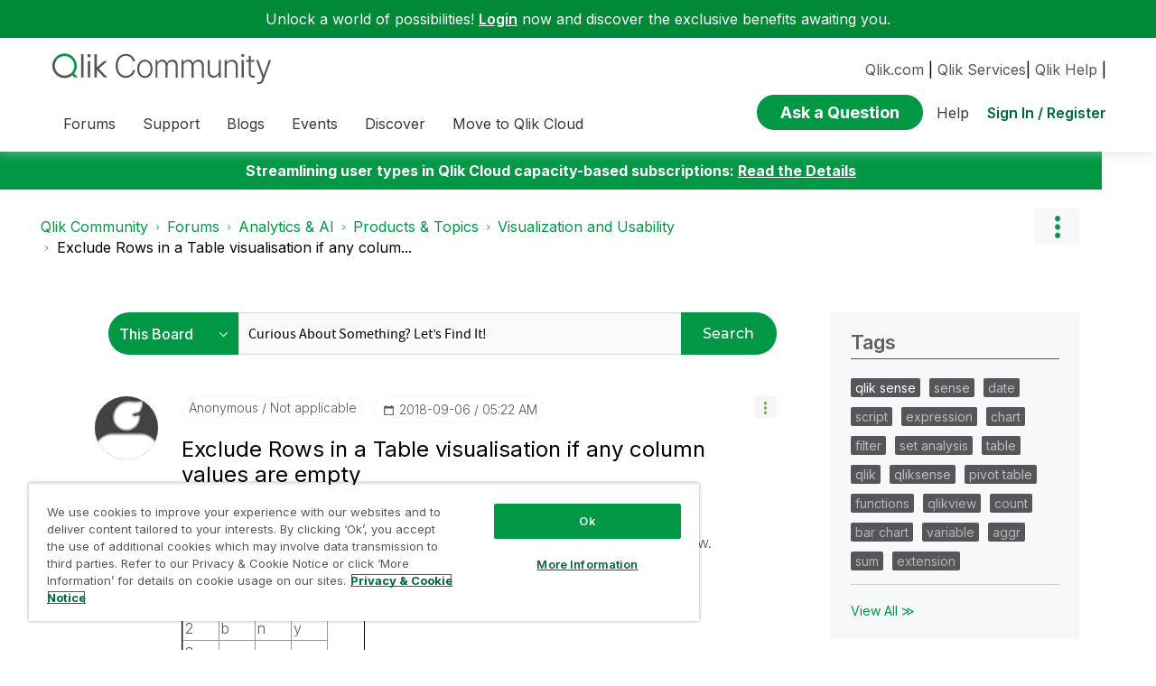

--- FILE ---
content_type: text/html;charset=UTF-8
request_url: https://community.qlik.com/t5/Visualization-and-Usability/Exclude-Rows-in-a-Table-visualisation-if-any-column-values-are/m-p/100563
body_size: 38869
content:
<!DOCTYPE html><html prefix="og: http://ogp.me/ns#" dir="ltr" lang="en" class="no-js">
	<head>
	
	<title>
	Exclude Rows in a Table visualisation if any colum... - Qlik Community - 100563
</title>
	
	
	<link rel="icon" href="https://community.qlik.com/html/@536ABC0E82B3A21A50773EBFFADE5A11/assets/favicon2024.ico">

<link rel="preconnect" href="https://fonts.googleapis.com">
<link rel="preconnect" href="https://fonts.gstatic.com" crossorigin>
<link href="https://fonts.googleapis.com/css2?family=Inter:wght@100;300;400;500;600;700;900&display=swap" rel="stylesheet">


<style>
  @media screen and (min-width: 767px){
 #lia-body .lia-content .lia-quilt .lia-form-publication-scheduled-input ,
 #lia-body .lia-content .lia-quilt .lia-form-auto-subscribe-to-thread-input , 
 #lia-body .lia-content .lia-quilt .lia-form-disable-tagging-input ,  
 #lia-body .lia-content .lia-quilt .lia-form-disable-kudos-input,
 #lia-body .lia-content .lia-quilt  .lia-form-thread-author-input,
 #lia-body .lia-content .lia-quilt   .lia-form-recent-participants-in-thread-input{
  width: auto;
}
#lia-body .lia-content .lia-quilt .lia-form-subject-input ,
#lia-body .lia-content .lia-quilt .lia-form-tags-input ,
#lia-body .lia-content .lia-quilt .lia-form-type-text-disabled.hasDatepicker,
#lia-body .lia-content .lia-quilt .lia-form-type-text-disabled,
#lia-body .lia-content .lia-quilt .lia-form-canonical-url-input ,
#lia-body .lia-content .lia-quilt .lia-form-message-seo-title-input ,
#lia-body .lia-content .lia-quilt .lia-js-labels-editor-input 
{
  width: 100%;
}
}  
</style><meta name="google-site-verification" content="mM1twBsma7NGYl-D8njcmxTqxwj3_R-8tyF3NrEczuo" />
    <meta content="/html/assets/Qlik-New-Logo.png?version=preview"  property="og:image"/>

<meta name="page" content="ForumTopicPage" />
<meta name="node" content="new-to-qlik-sense" />


<script>try{(function(w,d,s,l,i){w[l]=w[l]||[];w[l].push({'gtm.start':

new Date().getTime(),event:'gtm.js'});var f=d.getElementsByTagName(s)[0],

j=d.createElement(s),dl=l!='dataLayer'?'&l='+l:'';j.async=true;j.src=

'https://www.googletagmanager.com/gtm.js?id='+i+dl;f.parentNode.insertBefore(j,f);

})(window,document,'script','dataLayer','GTM-P7VJSX');}
catch(err){
    console.log("Google Tag Manager",err)
}
</script>

<script src="/html/assets/jquery-3.5.1.slim.min.js"></script>




<script src=https://cdn.cookielaw.org/scripttemplates/otSDKStub.js  type="text/javascript" charset="UTF-8" data-domain-script="0190db58-517f-72fc-a5f6-65a0089bc764" ></script>

<script type="text/javascript">

function OptanonWrapper() { }

</script>


<script type="text/javascript">!function(){var b=function(){window.__AudioEyeSiteHash = "9d0d4fb693146ff59f0fc68202fb8d85"; 
    var a=document.createElement("script");
    a.src="https://wsmcdn.audioeye.com/aem.js";
    a.type="text/javascript";a.setAttribute("async","");
    document.getElementsByTagName("body")[0].appendChild(a)};"complete"!==document.readyState?window.addEventListener?window.addEventListener("load",b):window.attachEvent&&window.attachEvent("onload",b):b()}();
</script>




	
	
	
	<meta content="Hi, I am new to Qlik Sense. I have created a table visualization that looks like below. C1 C2 C3 C4 1 a x 2 b n y 3 c z But I do not want the rows to - 100563" name="description"/><meta content="width=device-width, initial-scale=1.0" name="viewport"/><meta content="2018-09-06T02:22:41-07:00" itemprop="dateModified"/><meta content="text/html; charset=UTF-8" http-equiv="Content-Type"/><link href="https://community.qlik.com/t5/Visualization-and-Usability/Exclude-Rows-in-a-Table-visualisation-if-any-column-values-are/td-p/100563" rel="canonical"/>
	<meta content="article" property="og:type"/><meta content="https://community.qlik.com/t5/Visualization-and-Usability/Exclude-Rows-in-a-Table-visualisation-if-any-column-values-are/td-p/100563" property="og:url"/><meta content="need expression for table" property="article:tag"/><meta content="exclude null" property="article:tag"/><meta content="table" property="article:tag"/><meta content="Visualization and Usability" property="article:section"/><meta content="Hi,  I am new to Qlik Sense. I have created a table visualization that looks like below.  C1 C2 C3 C4 1 a  x 2 b n y 3 c  z  But I do not want the rows to be displayed if any column value is empty. Where and what condition can be given to get the table as below.  C1 C2 C3 C4 2 b n y  Can someone hel..." property="og:description"/><meta content="2018-09-06T09:22:41.327Z" property="article:published_time"/><meta content="2018-09-06T02:22:41-07:00" property="article:modified_time"/><meta content="Exclude Rows in a Table visualisation if any column values are empty" property="og:title"/>
	
	
		<link class="lia-link-navigation hidden live-links" title="topic Exclude Rows in a Table visualisation if any column values are empty in Visualization and Usability" type="application/rss+xml" rel="alternate" id="link" href="/cyjdu72974/rss/message?board.id=new-to-qlik-sense&amp;message.id=21920"></link>
	

	
	
	    
            	<link href="/skins/6772122/80a0dc41c0e2833d5e8570921d5553c3/qlik_custom.css" rel="stylesheet" type="text/css"/>
            
	

	
	
	
	
	


<div class="qlik-privacy-container">
    <span>Do not input private or sensitive data. View </span>
    <a class="qlik-privacy-link" href="https://www.qlik.com/us/legal/privacy-and-cookie-notice" target="_blank">Qlik Privacy & Cookie Policy.</a>
</div>



<script type="text/javascript" src="/t5/scripts/EF7B13D9B64EB8BBD9C87DD3095E9284/lia-scripts-head-min.js"></script><script language="javascript" type="text/javascript">
<!--
window.FileAPI = { jsPath: '/html/assets/js/vendor/ng-file-upload-shim/' };
LITHIUM.PrefetchData = {"Components":{},"commonResults":{}};
LITHIUM.DEBUG = false;
LITHIUM.CommunityJsonObject = {
  "Validation" : {
    "image.description" : {
      "min" : 0,
      "max" : 1000,
      "isoneof" : [ ],
      "type" : "string"
    },
    "tkb.toc_maximum_heading_level" : {
      "min" : 1,
      "max" : 6,
      "isoneof" : [ ],
      "type" : "integer"
    },
    "tkb.toc_heading_list_style" : {
      "min" : 0,
      "max" : 50,
      "isoneof" : [
        "disc",
        "circle",
        "square",
        "none"
      ],
      "type" : "string"
    },
    "blog.toc_maximum_heading_level" : {
      "min" : 1,
      "max" : 6,
      "isoneof" : [ ],
      "type" : "integer"
    },
    "tkb.toc_heading_indent" : {
      "min" : 5,
      "max" : 50,
      "isoneof" : [ ],
      "type" : "integer"
    },
    "blog.toc_heading_indent" : {
      "min" : 5,
      "max" : 50,
      "isoneof" : [ ],
      "type" : "integer"
    },
    "blog.toc_heading_list_style" : {
      "min" : 0,
      "max" : 50,
      "isoneof" : [
        "disc",
        "circle",
        "square",
        "none"
      ],
      "type" : "string"
    }
  },
  "User" : {
    "settings" : {
      "imageupload.legal_file_extensions" : "*.jpg;*.JPG;*.jpeg;*.JPEG;*.gif;*.GIF;*.png;*.PNG;*.bmp",
      "config.enable_avatar" : true,
      "integratedprofile.show_klout_score" : true,
      "layout.sort_view_by_last_post_date" : true,
      "layout.friendly_dates_enabled" : true,
      "profileplus.allow.anonymous.scorebox" : false,
      "tkb.message_sort_default" : "topicPublishDate",
      "layout.format_pattern_date" : "yyyy-MM-dd",
      "config.require_search_before_post" : "require",
      "isUserLinked" : false,
      "integratedprofile.cta_add_topics_dismissal_timestamp" : -1,
      "layout.message_body_image_max_size" : 1000,
      "profileplus.everyone" : false,
      "integratedprofile.cta_connect_wide_dismissal_timestamp" : -1,
      "blog.toc_maximum_heading_level" : "2",
      "integratedprofile.hide_social_networks" : false,
      "blog.toc_heading_indent" : "15",
      "contest.entries_per_page_num" : 20,
      "layout.messages_per_page_linear" : 20,
      "integratedprofile.cta_manage_topics_dismissal_timestamp" : -1,
      "profile.shared_profile_test_group" : false,
      "integratedprofile.cta_personalized_feed_dismissal_timestamp" : -1,
      "integratedprofile.curated_feed_size" : 10,
      "contest.one_kudo_per_contest" : false,
      "integratedprofile.enable_social_networks" : false,
      "integratedprofile.my_interests_dismissal_timestamp" : -1,
      "profile.language" : "en",
      "layout.friendly_dates_max_age_days" : 31,
      "layout.threading_order" : "thread_descending",
      "blog.toc_heading_list_style" : "disc",
      "useRecService" : false,
      "layout.module_welcome" : "",
      "imageupload.max_uploaded_images_per_upload" : 100,
      "imageupload.max_uploaded_images_per_user" : 2000,
      "integratedprofile.connect_mode" : "",
      "tkb.toc_maximum_heading_level" : "",
      "tkb.toc_heading_list_style" : "disc",
      "sharedprofile.show_hovercard_score" : true,
      "config.search_before_post_scope" : "container",
      "tkb.toc_heading_indent" : "",
      "p13n.cta.recommendations_feed_dismissal_timestamp" : -1,
      "imageupload.max_file_size" : 10024,
      "layout.show_batch_checkboxes" : false,
      "integratedprofile.cta_connect_slim_dismissal_timestamp" : -1
    },
    "isAnonymous" : true,
    "policies" : {
      "image-upload.process-and-remove-exif-metadata" : false
    },
    "registered" : false,
    "emailRef" : "",
    "id" : -1,
    "login" : "Anonymous"
  },
  "Server" : {
    "communityPrefix" : "/cyjdu72974",
    "nodeChangeTimeStamp" : 1769735974218,
    "tapestryPrefix" : "/t5",
    "deviceMode" : "DESKTOP",
    "responsiveDeviceMode" : "DESKTOP",
    "membershipChangeTimeStamp" : "0",
    "version" : "25.12",
    "branch" : "25.12-release",
    "showTextKeys" : false
  },
  "Config" : {
    "phase" : "prod",
    "integratedprofile.cta.reprompt.delay" : 30,
    "profileplus.tracking" : {
      "profileplus.tracking.enable" : false,
      "profileplus.tracking.click.enable" : false,
      "profileplus.tracking.impression.enable" : false
    },
    "app.revision" : "2512231126-s6f44f032fc-b18",
    "navigation.manager.community.structure.limit" : "1000"
  },
  "Activity" : {
    "Results" : [ ]
  },
  "NodeContainer" : {
    "viewHref" : "https://community.qlik.com/t5/Products-Topics/ct-p/qlik_analyticstopics",
    "description" : "",
    "id" : "qlik_analyticstopics",
    "shortTitle" : "Products & Topics",
    "title" : "Products & Topics",
    "nodeType" : "category"
  },
  "Page" : {
    "skins" : [
      "qlik_custom",
      "theme_support",
      "theme_base",
      "responsive_peak"
    ],
    "authUrls" : {
      "loginUrl" : "/plugins/common/feature/saml/doauth/redirect?referer=https%3A%2F%2Fcommunity.qlik.com%2Ft5%2FVisualization-and-Usability%2FExclude-Rows-in-a-Table-visualisation-if-any-column-values-are%2Fm-p%2F100563%2Fthread-id%2F21920",
      "loginUrlNotRegistered" : "/plugins/common/feature/saml/doauth/redirect?redirectreason=notregistered&referer=https%3A%2F%2Fcommunity.qlik.com%2Ft5%2FVisualization-and-Usability%2FExclude-Rows-in-a-Table-visualisation-if-any-column-values-are%2Fm-p%2F100563%2Fthread-id%2F21920",
      "loginUrlNotRegisteredDestTpl" : "/plugins/common/feature/saml/doauth/redirect?redirectreason=notregistered&referer=%7B%7BdestUrl%7D%7D"
    },
    "name" : "ForumTopicPage",
    "rtl" : false,
    "object" : {
      "viewHref" : "/t5/Visualization-and-Usability/Exclude-Rows-in-a-Table-visualisation-if-any-column-values-are/td-p/100563",
      "subject" : "Exclude Rows in a Table visualisation if any column values are empty",
      "id" : 100563,
      "page" : "ForumTopicPage",
      "type" : "Thread"
    }
  },
  "WebTracking" : {
    "Activities" : { },
    "path" : "Community:Qlik Community/Category:Forums/Category:Analytics & AI/Category:Products & Topics/Board:Visualization and Usability/Message:Exclude Rows in a Table visualisation if any column values are empty"
  },
  "Feedback" : {
    "targeted" : { }
  },
  "Seo" : {
    "markerEscaping" : {
      "pathElement" : {
        "prefix" : "@",
        "match" : "^[0-9][0-9]$"
      },
      "enabled" : false
    }
  },
  "TopLevelNode" : {
    "viewHref" : "https://community.qlik.com/t5/Forums/ct-p/Forums",
    "description" : "",
    "id" : "Forums",
    "shortTitle" : "Forums",
    "title" : "Forums",
    "nodeType" : "category"
  },
  "Community" : {
    "viewHref" : "https://community.qlik.com/",
    "integratedprofile.lang_code" : "en",
    "integratedprofile.country_code" : "US",
    "id" : "cyjdu72974",
    "shortTitle" : "Qlik Community",
    "title" : "Qlik Community"
  },
  "CoreNode" : {
    "conversationStyle" : "forum",
    "viewHref" : "https://community.qlik.com/t5/Visualization-and-Usability/bd-p/new-to-qlik-sense",
    "settings" : { },
    "description" : "",
    "id" : "new-to-qlik-sense",
    "shortTitle" : "Visualization and Usability",
    "title" : "Visualization and Usability",
    "nodeType" : "Board",
    "ancestors" : [
      {
        "viewHref" : "https://community.qlik.com/t5/Products-Topics/ct-p/qlik_analyticstopics",
        "description" : "",
        "id" : "qlik_analyticstopics",
        "shortTitle" : "Products & Topics",
        "title" : "Products & Topics",
        "nodeType" : "category"
      },
      {
        "viewHref" : "https://community.qlik.com/t5/Analytics-AI/ct-p/qlik-data-analytics",
        "description" : "Forums for Qlik Analytic solutions. Ask questions, join discussions, find solutions, and access documentation and resources.",
        "id" : "qlik-data-analytics",
        "shortTitle" : "Analytics & AI",
        "title" : "Analytics & AI",
        "nodeType" : "category"
      },
      {
        "viewHref" : "https://community.qlik.com/t5/Forums/ct-p/Forums",
        "description" : "",
        "id" : "Forums",
        "shortTitle" : "Forums",
        "title" : "Forums",
        "nodeType" : "category"
      },
      {
        "viewHref" : "https://community.qlik.com/",
        "description" : "Qlik Community is the global online community for Qlik employees, experts, customers, partners, developers and evangelists to collaborate.",
        "id" : "cyjdu72974",
        "shortTitle" : "Qlik Community",
        "title" : "Qlik Community",
        "nodeType" : "Community"
      }
    ]
  }
};
LITHIUM.Components.RENDER_URL = "/t5/util/componentrenderpage/component-id/#{component-id}?render_behavior=raw";
LITHIUM.Components.ORIGINAL_PAGE_NAME = 'forums/v5/ForumTopicPage';
LITHIUM.Components.ORIGINAL_PAGE_ID = 'ForumTopicPage';
LITHIUM.Components.ORIGINAL_PAGE_CONTEXT = '[base64].';
LITHIUM.Css = {
  "BASE_DEFERRED_IMAGE" : "lia-deferred-image",
  "BASE_BUTTON" : "lia-button",
  "BASE_SPOILER_CONTAINER" : "lia-spoiler-container",
  "BASE_TABS_INACTIVE" : "lia-tabs-inactive",
  "BASE_TABS_ACTIVE" : "lia-tabs-active",
  "BASE_AJAX_REMOVE_HIGHLIGHT" : "lia-ajax-remove-highlight",
  "BASE_FEEDBACK_SCROLL_TO" : "lia-feedback-scroll-to",
  "BASE_FORM_FIELD_VALIDATING" : "lia-form-field-validating",
  "BASE_FORM_ERROR_TEXT" : "lia-form-error-text",
  "BASE_FEEDBACK_INLINE_ALERT" : "lia-panel-feedback-inline-alert",
  "BASE_BUTTON_OVERLAY" : "lia-button-overlay",
  "BASE_TABS_STANDARD" : "lia-tabs-standard",
  "BASE_AJAX_INDETERMINATE_LOADER_BAR" : "lia-ajax-indeterminate-loader-bar",
  "BASE_AJAX_SUCCESS_HIGHLIGHT" : "lia-ajax-success-highlight",
  "BASE_CONTENT" : "lia-content",
  "BASE_JS_HIDDEN" : "lia-js-hidden",
  "BASE_AJAX_LOADER_CONTENT_OVERLAY" : "lia-ajax-loader-content-overlay",
  "BASE_FORM_FIELD_SUCCESS" : "lia-form-field-success",
  "BASE_FORM_WARNING_TEXT" : "lia-form-warning-text",
  "BASE_FORM_FIELDSET_CONTENT_WRAPPER" : "lia-form-fieldset-content-wrapper",
  "BASE_AJAX_LOADER_OVERLAY_TYPE" : "lia-ajax-overlay-loader",
  "BASE_FORM_FIELD_ERROR" : "lia-form-field-error",
  "BASE_SPOILER_CONTENT" : "lia-spoiler-content",
  "BASE_FORM_SUBMITTING" : "lia-form-submitting",
  "BASE_EFFECT_HIGHLIGHT_START" : "lia-effect-highlight-start",
  "BASE_FORM_FIELD_ERROR_NO_FOCUS" : "lia-form-field-error-no-focus",
  "BASE_EFFECT_HIGHLIGHT_END" : "lia-effect-highlight-end",
  "BASE_SPOILER_LINK" : "lia-spoiler-link",
  "FACEBOOK_LOGOUT" : "lia-component-users-action-logout",
  "BASE_DISABLED" : "lia-link-disabled",
  "FACEBOOK_SWITCH_USER" : "lia-component-admin-action-switch-user",
  "BASE_FORM_FIELD_WARNING" : "lia-form-field-warning",
  "BASE_AJAX_LOADER_FEEDBACK" : "lia-ajax-loader-feedback",
  "BASE_AJAX_LOADER_OVERLAY" : "lia-ajax-loader-overlay",
  "BASE_LAZY_LOAD" : "lia-lazy-load"
};
(function() { if (!window.LITHIUM_SPOILER_CRITICAL_LOADED) { window.LITHIUM_SPOILER_CRITICAL_LOADED = true; window.LITHIUM_SPOILER_CRITICAL_HANDLER = function(e) { if (!window.LITHIUM_SPOILER_CRITICAL_LOADED) return; if (e.target.classList.contains('lia-spoiler-link')) { var container = e.target.closest('.lia-spoiler-container'); if (container) { var content = container.querySelector('.lia-spoiler-content'); if (content) { if (e.target.classList.contains('open')) { content.style.display = 'none'; e.target.classList.remove('open'); } else { content.style.display = 'block'; e.target.classList.add('open'); } } e.preventDefault(); return false; } } }; document.addEventListener('click', window.LITHIUM_SPOILER_CRITICAL_HANDLER, true); } })();
LITHIUM.noConflict = true;
LITHIUM.useCheckOnline = false;
LITHIUM.RenderedScripts = [
  "PolyfillsAll.js",
  "AjaxFeedback.js",
  "ElementQueries.js",
  "AjaxSupport.js",
  "jquery.ui.widget.js",
  "jquery.effects.slide.js",
  "Text.js",
  "jquery.ui.core.js",
  "jquery.css-data-1.0.js",
  "Throttle.js",
  "MessageBodyDisplay.js",
  "jquery.effects.core.js",
  "jquery.json-2.6.0.js",
  "jquery.fileupload.js",
  "jquery.iframe-transport.js",
  "ElementMethods.js",
  "Video.js",
  "jquery.position-toggle-1.0.js",
  "Forms.js",
  "CoreNodeTree.js",
  "DropDownMenu.js",
  "Globals.js",
  "prism.js",
  "Cache.js",
  "jquery.ui.position.js",
  "Loader.js",
  "jquery.hoverIntent-r6.js",
  "ActiveCast3.js",
  "jquery.scrollTo.js",
  "jquery.appear-1.1.1.js",
  "jquery.ui.resizable.js",
  "InlineMessageReplyContainer.js",
  "jquery.lithium-selector-extensions.js",
  "Placeholder.js",
  "AutoComplete.js",
  "SearchAutoCompleteToggle.js",
  "DeferredImages.js",
  "InlineMessageReplyEditor.js",
  "json2.js",
  "NoConflict.js",
  "ForceLithiumJQuery.js",
  "LazyLoadComponent.js",
  "EarlyEventCapture.js",
  "Tree.js",
  "jquery.tmpl-1.1.1.js",
  "DropDownMenuVisibilityHandler.js",
  "LiModernizr.js",
  "jquery.ui.mouse.js",
  "Auth.js",
  "InformationBox.js",
  "Tooltip.js",
  "jquery.clone-position-1.0.js",
  "jquery.iframe-shim-1.0.js",
  "jquery.placeholder-2.0.7.js",
  "PartialRenderProxy.js",
  "jquery.function-utils-1.0.js",
  "jquery.ui.draggable.js",
  "jquery.delayToggle-1.0.js",
  "DataHandler.js",
  "jquery.blockui.js",
  "jquery.js",
  "Sandbox.js",
  "Components.js",
  "InlineMessageEditor.js",
  "ResizeSensor.js",
  "Events.js",
  "jquery.autocomplete.js",
  "Lithium.js",
  "Namespace.js",
  "jquery.ui.dialog.js",
  "jquery.ajax-cache-response-1.0.js",
  "MessageViewDisplay.js",
  "HelpIcon.js",
  "SearchForm.js",
  "jquery.viewport-1.0.js",
  "SpoilerToggle.js",
  "jquery.tools.tooltip-1.2.6.js"
];// -->
</script><script type="text/javascript" src="/t5/scripts/D60EB96AE5FF670ED274F16ABB044ABD/lia-scripts-head-min.js"></script></head>
	<body class="lia-board lia-user-status-anonymous ForumTopicPage lia-body" id="lia-body">
	
	
	<div id="EEC-220-6" class="ServiceNodeInfoHeader">
</div>
	
	
	
	

	<div class="lia-page">
		<center>
			
				  <div class="custom-header"><style>
  @media screen and (max-width:767px){
   .lia-header-actions>.login-link:before{
     right:5px;
   }
   .UserLoginPage .main-header .top-header-content .header-content-search{
       margin-right:0px;
    }
  }
 </style>

 <link rel="stylesheet" href="https://locman-mt-cdn.s3.amazonaws.com/locman.css">
<script src="https://locman-mt-cdn.s3.amazonaws.com/locman.js"></script>
<header class="custom-header">
<a class="skip-main" href="#main" title="Skip to main content">Skip to main content</a>      <div class="login-quote">
        <p>Unlock a world of possibilities! 
<a href='https://community.qlik.com/plugins/common/feature/saml/doauth/redirect?referer=https%3A%2F%2Fcommunity.qlik.com%2F' class="login-link">Login</a>
        now and discover the exclusive benefits awaiting you.</p>
      </div>

  <div class="main-header">
    <div class="header-content">
      <div class="title-and-nav-wrapper">
        <button class="slide_tab mobile_icon"><span class="sr-only">Expand</span></button>
        <div class="header-left-column">
          <div class="community-logo">
              <a href="/">
                <picture>
                  <source media="(max-width: 991px)" srcset="/html/assets/qlik-logo-new.svg?version=preview" />
                  <source media="(min-width: 992px)" srcset="/html/assets/qlikCommunity-logo-new.svg?version=preview" />
                  <img src="/html/assets/qlik-logo-new.svg?version=preview" height="38px" alt="Qlik" title="Qlik">
                </picture>
            </a>
          </div>
          <p class="header-title">
            <div class="top-navbar-container">
<div class="custom-community-header-navigation-v3">
    <nav id="headerNav" role="navigation">
        <ul class="custom-sub-nav" role="menubar">
                <li role="none" class="custom-nav-menu-item has-children depth1">
                        <button role="menuitem" class="top-level-toggle toggle-menu-children qlik_tab slide_tab top-level-nav"
                            aria-controls="toggle-category:category:Forums" aria-expanded="false" aria-haspopup="true"
                            aria-label="Expand View: Forums" data-ol-has-click-handler=""  navID="category:Forums"> Forums 
                        </button>
                </li>
                <li role="none" class="custom-nav-menu-item has-children depth1">
                        <button role="menuitem" class="top-level-toggle toggle-menu-children qlik_tab slide_tab top-level-nav"
                            aria-controls="toggle-category:category:qlikSupport" aria-expanded="false" aria-haspopup="true"
                            aria-label="Expand View: Support" data-ol-has-click-handler=""  navID="category:qlikSupport"> Support 
                        </button>
                </li>
                <li role="none" class="custom-nav-menu-item has-children depth1">
                        <button role="menuitem" class="top-level-toggle toggle-menu-children qlik_tab slide_tab top-level-nav"
                            aria-controls="toggle-category:category:qlik-community-blogs" aria-expanded="false" aria-haspopup="true"
                            aria-label="Expand View: Blogs" data-ol-has-click-handler=""  navID="category:qlik-community-blogs"> Blogs 
                        </button>
                </li>
                <li role="none" class="custom-nav-menu-item has-children depth1">
                        <button role="menuitem" class="top-level-toggle toggle-menu-children qlik_tab slide_tab top-level-nav"
                            aria-controls="toggle-category:category:qlik-events" aria-expanded="false" aria-haspopup="true"
                            aria-label="Expand View: Events" data-ol-has-click-handler=""  navID="category:qlik-events"> Events 
                        </button>
                </li>
                <li role="none" class="custom-nav-menu-item has-children depth1">
                        <button role="menuitem" class="top-level-toggle toggle-menu-children qlik_tab slide_tab top-level-nav"
                            aria-controls="toggle-category:category:learn" aria-expanded="false" aria-haspopup="true"
                            aria-label="Expand View: Discover" data-ol-has-click-handler=""  navID="category:learn"> Discover 
                        </button>
                </li>
                <li role="none" class="custom-nav-menu-item has-children depth1">
                        <button role="menuitem" class="top-level-toggle toggle-menu-children qlik_tab slide_tab top-level-nav"
                            aria-controls="toggle-category:category:qlik-migratesupport" aria-expanded="false" aria-haspopup="true"
                            aria-label="Expand View: Move to Qlik Cloud" data-ol-has-click-handler=""  navID="category:qlik-migratesupport"> Move to Qlik Cloud 
                        </button>
                </li>
                <li role="none" class="depth1 external-link-top-level mobile-utility-html">
                    <a role="menuitem" class="top-level-toggle" href="https://www.qlik.com/us/?utm_source=community&amp;utm_medium=header&amp;utm_campaign=qlik.com">Qlik.com</a>
                </li>
                <li role="none" class="depth1 external-link-top-level mobile-utility-html">
                    <a role="menuitem" class="top-level-toggle" href="https://www.qlik.com/us/services">Qlik Services</a>
                </li>
                <li role="none" class="depth1 external-link-top-level mobile-utility-html">
                    <a role="menuitem" class="top-level-toggle" href=""></a>
                </li>
        </ul>
    </nav>
</div>            </div>
          </p>
        </div>
        <div class="header-right-column">
          <div id="header-utility-bar">
              <div id='locman'></div>
              <a href="https://www.qlik.com/us/?utm_source=community&utm_medium=header&utm_campaign=qlik.com">Qlik.com</a> |
<a href="https://www.qlik.com/us/services">Qlik Services</a>|
<a href="https://help.qlik.com?utm_source=community&utm_medium=header&utm_campaign=help">Qlik Help</a> |
          </div>
          <div>
            <section class="header-controls">
              <div class="user-login lia-header-actions">
<div class="header-search-main custom-search-header">
    <button class="header-content-search" aria-expanded="false" tabindex="0" aria-label="header-content-search">
    </button>
    <div class="header-search-container" style="display:block;">
<div class="searchUnify-header-component">
   <div id="auto">
    <div ng-controller="SearchautoController">
      <div bind-html-compile="autocompleteHtml"></div>
    </div>
  </div>
</div>
    <script type="text/javascript" src="https://d2zcxm2u7ahqlt.cloudfront.net/5b4cc16bfe8667990b58e1df434da538/search-clients/cb43fd48-5178-11eb-8a9b-0242ac120002/an.js"></script>
<link rel="stylesheet" href="https://d2zcxm2u7ahqlt.cloudfront.net/5b4cc16bfe8667990b58e1df434da538/search-clients/cb43fd48-5178-11eb-8a9b-0242ac120002/searchbox.css">
<script type="text/javascript" src="https://d2zcxm2u7ahqlt.cloudfront.net/5b4cc16bfe8667990b58e1df434da538/search-clients/cb43fd48-5178-11eb-8a9b-0242ac120002/searchbox.js" onload="loaded=true" onerror="loaded=false"></script>


<script>
        window.su_community_path = '/plugins/custom/qlik/qlik/qlik_searchunify_endpoint_1?tid=-849343407685310190';
    GzAnalytics.setUser("");
</script><div id="lia-searchformV32_34b13e753b9fb" class="SearchForm lia-search-form-wrapper lia-mode-default lia-component-common-widget-search-form">
	

	
		<div class="lia-inline-ajax-feedback">
			<div class="AjaxFeedback" id="ajaxfeedback_34b13e753b9fb"></div>
			
	

	

		</div>

	

	
		<div id="searchautocompletetoggle_34b13e753b9fb">	
	
		

	
		<div class="lia-inline-ajax-feedback">
			<div class="AjaxFeedback" id="ajaxfeedback_34b13e753b9fb_0"></div>
			
	

	

		</div>

	

	
			
            <form enctype="multipart/form-data" class="lia-form lia-form-inline SearchForm" action="https://community.qlik.com/t5/forums/v5/forumtopicpage.searchformv32.form.form" method="post" id="form_34b13e753b9fb" name="form_34b13e753b9fb"><div class="t-invisible"><input value="board-id/new-to-qlik-sense/message-id/21920/thread-id/21920" name="t:ac" type="hidden"></input><input value="search/contributions/page" name="t:cp" type="hidden"></input><input value="[base64]." name="lia-form-context" type="hidden"></input><input value="ForumTopicPage:board-id/new-to-qlik-sense/message-id/21920/thread-id/21920:searchformv32.form:" name="liaFormContentKey" type="hidden"></input><input value="5DI9GWMef1Esyz275vuiiOExwpQ=:H4sIAAAAAAAAALVSTU7CQBR+krAixkj0BrptjcpCMSbERGKCSmxcm+kwlGrbqTOvFDYexRMYL8HCnXfwAG5dubDtFKxgYgu4mrzvm3w/M+/pHcphHQ4kI4L2dMo9FLYZoM09qbeJxQ4V0+XC7e/tamqyBPEChwgbh1JAjQtLIz6hPaYh8ZlEMaxplAvm2KZmEsm0hhmBhOKpzZzOlsEw8LevR5W3zZfPEqy0oJIYc+eCuAyh2rolfaI7xLN0I8rjWfWBj7CuzJvf5osmbxRN3hacMimNwHRtKSOr0XNnv/vx+FoCGPjhMRzljhNLYHrEt9kA5T08ACCsKvREoYuqxqLl8BLO84q4UcMITcG49y/QOGs1pYyESl5p6V6qwRW086rinVmoxMZsiZud/zBUTc6gmVc4kExkJafmcYG1GM9+wfIsCkf2OP54hal5EjnG54z8h0XhjfcF7wQUs5Kz0GTjU2rOjc/llTT4Au07pDOcBQAA" name="t:formdata" type="hidden"></input></div>
	
	

	

	

	
		<div class="lia-inline-ajax-feedback">
			<div class="AjaxFeedback" id="feedback_34b13e753b9fb"></div>
			
	

	

		</div>

	

	

	

	


	
	<input value="z4zk-eBfkKLy_-1" name="ticket" type="hidden"></input>
	
	<input value="form_34b13e753b9fb" id="form_UIDform_34b13e753b9fb" name="form_UID" type="hidden"></input>
	<input value="" id="form_instance_keyform_34b13e753b9fb" name="form_instance_key" type="hidden"></input>
	
                

                
                    
                        <span class="lia-search-granularity-wrapper">
                            <select title="Search Granularity" class="lia-search-form-granularity search-granularity" aria-label="Search Granularity" id="searchGranularity_34b13e753b9fb" name="searchGranularity"><option title="All community" value="Forums|category">All community</option><option title="This category" value="qlik_analyticstopics|category">This category</option><option title="This board" selected="selected" value="new-to-qlik-sense|forum-board">This board</option><option title="Knowledge base" value="tkb|tkb">Knowledge base</option><option title="Users" value="user|user">Users</option><option title="Products" value="product|product">Products</option></select>
                        </span>
                    
                

                <span class="lia-search-input-wrapper">
                    <span class="lia-search-input-field">
                        <span class="lia-button-wrapper lia-button-wrapper-secondary lia-button-wrapper-searchForm-action"><input value="searchForm" name="submitContextX" type="hidden"></input><input class="lia-button lia-button-secondary lia-button-searchForm-action" value="Search" id="submitContext_34b13e753b9fb" name="submitContext" type="submit"></input></span>

                        <input placeholder="Curious About Something? Let's Find It!" aria-label="Search this board" title="Search this board" class="lia-form-type-text lia-autocomplete-input search-input lia-search-input-message" value="" id="messageSearchField_34b13e753b9fb_0" name="messageSearchField" type="text"></input>
                        <input placeholder="Curious About Something? Let's Find It!" aria-label="Search this board" title="Search this board" class="lia-form-type-text lia-autocomplete-input search-input lia-search-input-tkb-article lia-js-hidden" value="" id="messageSearchField_34b13e753b9fb_1" name="messageSearchField_0" type="text"></input>
                        

	
		<input placeholder="Enter a keyword to search within the users" ng-non-bindable="" title="Enter a user name or rank" class="lia-form-type-text UserSearchField lia-search-input-user search-input lia-js-hidden lia-autocomplete-input" aria-label="Enter a user name or rank" value="" id="userSearchField_34b13e753b9fb" name="userSearchField" type="text"></input>
	

	


                        <input placeholder="Enter a keyword to search within the private messages" title="Enter a search word" class="lia-form-type-text NoteSearchField lia-search-input-note search-input lia-js-hidden lia-autocomplete-input" aria-label="Enter a search word" value="" id="noteSearchField_34b13e753b9fb_0" name="noteSearchField" type="text"></input>
						<input title="Enter a search word" class="lia-form-type-text ProductSearchField lia-search-input-product search-input lia-js-hidden lia-autocomplete-input" aria-label="Enter a search word" value="" id="productSearchField_34b13e753b9fb" name="productSearchField" type="text"></input>
                        <input class="lia-as-search-action-id" name="as-search-action-id" type="hidden"></input>
                    </span>
                </span>
                

                <span class="lia-cancel-search">cancel</span>

                
            
</form>
		
			<div class="search-autocomplete-toggle-link lia-js-hidden">
				<span>
					<a class="lia-link-navigation auto-complete-toggle-on lia-component-search-action-enable-auto-complete" rel="nofollow" id="enableAutoComplete_34b13e753b9fb" href="https://community.qlik.com/t5/forums/v5/forumtopicpage.enableautocomplete:enableautocomplete?t:ac=board-id/new-to-qlik-sense/message-id/21920/thread-id/21920&amp;t:cp=action/contributions/searchactions&amp;ticket=z4zk-eBfkKLy_-1">Turn on suggestions</a>					
					<span class="HelpIcon">
	<a class="lia-link-navigation help-icon lia-tooltip-trigger" role="button" aria-label="Help Icon" id="link_34b13e753b9fb" href="#"><span class="lia-img-icon-help lia-fa-icon lia-fa-help lia-fa" alt="Auto-suggest helps you quickly narrow down your search results by suggesting possible matches as you type." aria-label="Help Icon" role="img" id="display_34b13e753b9fb"></span></a><div role="alertdialog" class="lia-content lia-tooltip-pos-bottom-left lia-panel-tooltip-wrapper" id="link_34b13e753b9fb_0-tooltip-element"><div class="lia-tooltip-arrow"></div><div class="lia-panel-tooltip"><div class="content">Auto-suggest helps you quickly narrow down your search results by suggesting possible matches as you type.</div></div></div>
</span>
				</span>
			</div>
		

	

	

	
	
	
</div>
		
	<div class="spell-check-showing-result">
		Showing results for <span class="lia-link-navigation show-results-for-link lia-link-disabled" aria-disabled="true" id="showingResult_34b13e753b9fb"></span>
		

	</div>
	<div>
		
		<span class="spell-check-search-instead">
			Search instead for <a class="lia-link-navigation search-instead-for-link" rel="nofollow" id="searchInstead_34b13e753b9fb" href="#"></a>
		</span>

	</div>
	<div class="spell-check-do-you-mean lia-component-search-widget-spellcheck">
		Did you mean: <a class="lia-link-navigation do-you-mean-link" rel="nofollow" id="doYouMean_34b13e753b9fb" href="#"></a>
	</div>

	

	

	


	
</div>    </div>
  </div>                <div id="ask-a-question">
                  <span class="lia-button-wrapper lia-button-wrapper-primary">
                    <span class="primary-action message-post">
                        <a class="lia-button lia-button-primary message-post-link" href="/t5/forums/postpage/choose-node/true/interaction-style/forum">
                            <span>Ask a Question</span>
                        </a>
                    </span>
                  </span>
                </div>
<a class="lia-link-navigation faq-link lia-component-help-action-faq" id="faqPage_34b13e7c29cb2" href="/t5/help/faqpage">Help</a><a class="lia-link-navigation login-link lia-authentication-link lia-component-users-action-login" rel="nofollow" id="loginPageV2_34b13e7c7dae3" href="/plugins/common/feature/saml/doauth/redirect?referer=https%3A%2F%2Fcommunity.qlik.com%2Ft5%2FVisualization-and-Usability%2FExclude-Rows-in-a-Table-visualisation-if-any-column-values-are%2Fm-p%2F100563">Sign In / Register</a>              </div>
              <div class="header-search">
<div id="lia-searchformV32_34b13e7cc57cd" class="SearchForm lia-search-form-wrapper lia-mode-default lia-component-common-widget-search-form">
	

	
		<div class="lia-inline-ajax-feedback">
			<div class="AjaxFeedback" id="ajaxfeedback_34b13e7cc57cd"></div>
			
	

	

		</div>

	

	
		<div id="searchautocompletetoggle_34b13e7cc57cd">	
	
		

	
		<div class="lia-inline-ajax-feedback">
			<div class="AjaxFeedback" id="ajaxfeedback_34b13e7cc57cd_0"></div>
			
	

	

		</div>

	

	
			
            <form enctype="multipart/form-data" class="lia-form lia-form-inline SearchForm" action="https://community.qlik.com/t5/forums/v5/forumtopicpage.searchformv32.form.form" method="post" id="form_34b13e7cc57cd" name="form_34b13e7cc57cd"><div class="t-invisible"><input value="board-id/new-to-qlik-sense/message-id/21920/thread-id/21920" name="t:ac" type="hidden"></input><input value="search/contributions/page" name="t:cp" type="hidden"></input><input value="[base64]." name="lia-form-context" type="hidden"></input><input value="ForumTopicPage:board-id/new-to-qlik-sense/message-id/21920/thread-id/21920:searchformv32.form:" name="liaFormContentKey" type="hidden"></input><input value="5DI9GWMef1Esyz275vuiiOExwpQ=:H4sIAAAAAAAAALVSTU7CQBR+krAixkj0BrptjcpCMSbERGKCSmxcm+kwlGrbqTOvFDYexRMYL8HCnXfwAG5dubDtFKxgYgu4mrzvm3w/M+/pHcphHQ4kI4L2dMo9FLYZoM09qbeJxQ4V0+XC7e/tamqyBPEChwgbh1JAjQtLIz6hPaYh8ZlEMaxplAvm2KZmEsm0hhmBhOKpzZzOlsEw8LevR5W3zZfPEqy0oJIYc+eCuAyh2rolfaI7xLN0I8rjWfWBj7CuzJvf5osmbxRN3hacMimNwHRtKSOr0XNnv/vx+FoCGPjhMRzljhNLYHrEt9kA5T08ACCsKvREoYuqxqLl8BLO84q4UcMITcG49y/QOGs1pYyESl5p6V6qwRW086rinVmoxMZsiZud/zBUTc6gmVc4kExkJafmcYG1GM9+wfIsCkf2OP54hal5EjnG54z8h0XhjfcF7wQUs5Kz0GTjU2rOjc/llTT4Au07pDOcBQAA" name="t:formdata" type="hidden"></input></div>
	
	

	

	

	
		<div class="lia-inline-ajax-feedback">
			<div class="AjaxFeedback" id="feedback_34b13e7cc57cd"></div>
			
	

	

		</div>

	

	

	

	


	
	<input value="z4zk-eBfkKLy_-1" name="ticket" type="hidden"></input>
	
	<input value="form_34b13e7cc57cd" id="form_UIDform_34b13e7cc57cd" name="form_UID" type="hidden"></input>
	<input value="" id="form_instance_keyform_34b13e7cc57cd" name="form_instance_key" type="hidden"></input>
	
                

                
                    
                        <span class="lia-search-granularity-wrapper">
                            <select title="Search Granularity" class="lia-search-form-granularity search-granularity" aria-label="Search Granularity" id="searchGranularity_34b13e7cc57cd" name="searchGranularity"><option title="All community" value="Forums|category">All community</option><option title="This category" value="qlik_analyticstopics|category">This category</option><option title="This board" selected="selected" value="new-to-qlik-sense|forum-board">This board</option><option title="Knowledge base" value="tkb|tkb">Knowledge base</option><option title="Users" value="user|user">Users</option><option title="Products" value="product|product">Products</option></select>
                        </span>
                    
                

                <span class="lia-search-input-wrapper">
                    <span class="lia-search-input-field">
                        <span class="lia-button-wrapper lia-button-wrapper-secondary lia-button-wrapper-searchForm-action"><input value="searchForm" name="submitContextX" type="hidden"></input><input class="lia-button lia-button-secondary lia-button-searchForm-action" value="Search" id="submitContext_34b13e7cc57cd" name="submitContext" type="submit"></input></span>

                        <input placeholder="Curious About Something? Let's Find It!" aria-label="Search this board" title="Search this board" class="lia-form-type-text lia-autocomplete-input search-input lia-search-input-message" value="" id="messageSearchField_34b13e7cc57cd_0" name="messageSearchField" type="text"></input>
                        <input placeholder="Curious About Something? Let's Find It!" aria-label="Search this board" title="Search this board" class="lia-form-type-text lia-autocomplete-input search-input lia-search-input-tkb-article lia-js-hidden" value="" id="messageSearchField_34b13e7cc57cd_1" name="messageSearchField_0" type="text"></input>
                        

	
		<input placeholder="Enter a keyword to search within the users" ng-non-bindable="" title="Enter a user name or rank" class="lia-form-type-text UserSearchField lia-search-input-user search-input lia-js-hidden lia-autocomplete-input" aria-label="Enter a user name or rank" value="" id="userSearchField_34b13e7cc57cd" name="userSearchField" type="text"></input>
	

	


                        <input placeholder="Enter a keyword to search within the private messages" title="Enter a search word" class="lia-form-type-text NoteSearchField lia-search-input-note search-input lia-js-hidden lia-autocomplete-input" aria-label="Enter a search word" value="" id="noteSearchField_34b13e7cc57cd_0" name="noteSearchField" type="text"></input>
						<input title="Enter a search word" class="lia-form-type-text ProductSearchField lia-search-input-product search-input lia-js-hidden lia-autocomplete-input" aria-label="Enter a search word" value="" id="productSearchField_34b13e7cc57cd" name="productSearchField" type="text"></input>
                        <input class="lia-as-search-action-id" name="as-search-action-id" type="hidden"></input>
                    </span>
                </span>
                

                <span class="lia-cancel-search">cancel</span>

                
            
</form>
		
			<div class="search-autocomplete-toggle-link lia-js-hidden">
				<span>
					<a class="lia-link-navigation auto-complete-toggle-on lia-component-search-action-enable-auto-complete" rel="nofollow" id="enableAutoComplete_34b13e7cc57cd" href="https://community.qlik.com/t5/forums/v5/forumtopicpage.enableautocomplete:enableautocomplete?t:ac=board-id/new-to-qlik-sense/message-id/21920/thread-id/21920&amp;t:cp=action/contributions/searchactions&amp;ticket=z4zk-eBfkKLy_-1">Turn on suggestions</a>					
					<span class="HelpIcon">
	<a class="lia-link-navigation help-icon lia-tooltip-trigger" role="button" aria-label="Help Icon" id="link_34b13e7cc57cd" href="#"><span class="lia-img-icon-help lia-fa-icon lia-fa-help lia-fa" alt="Auto-suggest helps you quickly narrow down your search results by suggesting possible matches as you type." aria-label="Help Icon" role="img" id="display_34b13e7cc57cd"></span></a><div role="alertdialog" class="lia-content lia-tooltip-pos-bottom-left lia-panel-tooltip-wrapper" id="link_34b13e7cc57cd_0-tooltip-element"><div class="lia-tooltip-arrow"></div><div class="lia-panel-tooltip"><div class="content">Auto-suggest helps you quickly narrow down your search results by suggesting possible matches as you type.</div></div></div>
</span>
				</span>
			</div>
		

	

	

	
	
	
</div>
		
	<div class="spell-check-showing-result">
		Showing results for <span class="lia-link-navigation show-results-for-link lia-link-disabled" aria-disabled="true" id="showingResult_34b13e7cc57cd"></span>
		

	</div>
	<div>
		
		<span class="spell-check-search-instead">
			Search instead for <a class="lia-link-navigation search-instead-for-link" rel="nofollow" id="searchInstead_34b13e7cc57cd" href="#"></a>
		</span>

	</div>
	<div class="spell-check-do-you-mean lia-component-search-widget-spellcheck">
		Did you mean: <a class="lia-link-navigation do-you-mean-link" rel="nofollow" id="doYouMean_34b13e7cc57cd" href="#"></a>
	</div>

	

	

	


	
</div>              </div>
            </section>
          </div>
        </div>
    </div>
  </div>
</header></div>

 
<script src="https://f99hbcdmsb16.statuspage.io/embed/script.js"></script>


  <!-- Google Tag Managerrrr (noscript) -->
  <noscript><iframe src="https://www.googletagmanager.com/ns.html?id=GTM-P7VJSX"
  height="0" width="0" style="display:none;visibility:hidden"></iframe></noscript>
  <!-- End Google Tag Manager (noscript) -->

					
	
	<div class="MinimumWidthContainer">
		<div class="min-width-wrapper">
			<div class="min-width">		
				
						<div class="lia-content">
                            
							
							
							
		
	<div class="lia-quilt lia-quilt-forum-topic-page lia-quilt-layout-two-column-main-side lia-top-quilt lia-forum-topic-page-gte-5">
	<div class="lia-quilt-row lia-quilt-row-header">
		<div class="lia-quilt-column lia-quilt-column-24 lia-quilt-column-single lia-quilt-column-common-header">
			<div class="lia-quilt-column-alley lia-quilt-column-alley-single">
	
		
			<div class="lia-quilt lia-quilt-header lia-quilt-layout-header lia-component-quilt-header">
	<div class="lia-quilt-row lia-quilt-row-main-header">
		<div class="lia-quilt-column lia-quilt-column-20 lia-quilt-column-left lia-quilt-column-header-left lia-mark-empty">
			
		</div><div class="lia-quilt-column lia-quilt-column-04 lia-quilt-column-right lia-quilt-column-header-right lia-mark-empty">
			
		</div>
	</div><div class="lia-quilt-row lia-quilt-row-sub-header">
		<div class="lia-quilt-column lia-quilt-column-24 lia-quilt-column-single lia-quilt-column-sub-header-main lia-mark-empty">
			
		</div>
	</div><div class="lia-quilt-row lia-quilt-row-breadcrumb">
		<div class="lia-quilt-column lia-quilt-column-24 lia-quilt-column-single lia-quilt-column-breadcrumb">
			<div class="lia-quilt-column-alley lia-quilt-column-alley-single">
	
		
			
		
			<div class="lia-panel lia-panel-standard StringDisplayTaplet Chrome lia-component-common-widget-announcement"><div class="lia-decoration-border"><div class="lia-decoration-border-top"><div> </div></div><div class="lia-decoration-border-content"><div><div class="lia-panel-heading-bar-wrapper"><div class="lia-panel-heading-bar"><span aria-level="3" role="heading" class="lia-panel-heading-bar-title">Announcements</span></div></div><div class="lia-panel-content-wrapper"><div class="lia-panel-content"><div class="StringDisplayTaplet">
	
    	<b>Streamlining user types in Qlik Cloud capacity-based subscriptions: <b><u><a href="https://community.qlik.com/t5/Support-Updates/Streamlining-user-types-in-Qlik-Cloud-capacity-based/ba-p/2540871">Read the Details</a></u></b>
        
    
</div></div></div></div></div><div class="lia-decoration-border-bottom"><div> </div></div></div></div>
		
			
		
			  <div class="page-controls">
<div aria-label='breadcrumbs' role='navigation' class='BreadCrumb crumb-line lia-breadcrumb lia-component-common-widget-breadcrumb'>
	<ul role='list' id='list_34b13e80a0312' class='lia-list-standard-inline'>
	
		
			<li class='lia-breadcrumb-node crumb'>
				<a class='lia-link-navigation crumb-community lia-breadcrumb-community lia-breadcrumb-forum' id='link_34b13e80a0312' href='/'>Qlik Community</a>
			</li>
			
				<li aria-hidden='true' class='lia-breadcrumb-seperator crumb-community lia-breadcrumb-community lia-breadcrumb-forum'>
				  
          		  		<span class='separator'>:</span>
          		  
				</li>
			
		
			<li class='lia-breadcrumb-node crumb'>
				<a class='lia-link-navigation crumb-category lia-breadcrumb-category lia-breadcrumb-forum' id='link_34b13e80a0312_0' href='/t5/Forums/ct-p/Forums'>Forums</a>
			</li>
			
				<li aria-hidden='true' class='lia-breadcrumb-seperator crumb-category lia-breadcrumb-category lia-breadcrumb-forum'>
				  
          		  		<span class='separator'>:</span>
          		  
				</li>
			
		
			<li class='lia-breadcrumb-node crumb'>
				<a class='lia-link-navigation crumb-category lia-breadcrumb-category lia-breadcrumb-forum' id='link_34b13e80a0312_1' href='/t5/Analytics-AI/ct-p/qlik-data-analytics'>Analytics & AI</a>
			</li>
			
				<li aria-hidden='true' class='lia-breadcrumb-seperator crumb-category lia-breadcrumb-category lia-breadcrumb-forum'>
				  
          		  		<span class='separator'>:</span>
          		  
				</li>
			
		
			<li class='lia-breadcrumb-node crumb'>
				<a class='lia-link-navigation crumb-category lia-breadcrumb-category lia-breadcrumb-forum' id='link_34b13e80a0312_2' href='/t5/Products-Topics/ct-p/qlik_analyticstopics'>Products & Topics</a>
			</li>
			
				<li aria-hidden='true' class='lia-breadcrumb-seperator crumb-category lia-breadcrumb-category lia-breadcrumb-forum'>
				  
          		  		<span class='separator'>:</span>
          		  
				</li>
			
		
			<li class='lia-breadcrumb-node crumb'>
				<a class='lia-link-navigation crumb-board lia-breadcrumb-board lia-breadcrumb-forum' id='link_34b13e80a0312_3' href='/t5/Visualization-and-Usability/bd-p/new-to-qlik-sense'>Visualization and Usability</a>
			</li>
			
				<li aria-hidden='true' class='lia-breadcrumb-seperator crumb-board lia-breadcrumb-board lia-breadcrumb-forum'>
				  
          		  		<span class='separator'>:</span>
          		  
				</li>
			
		
			<li class='lia-breadcrumb-node crumb final-crumb'>
				<span class='lia-link-navigation child-thread lia-link-disabled' aria-disabled='true' disabled='true' role='link' aria-label='Exclude Rows in a Table visualisation if any column values are empty' id='link_34b13e80a0312_4'>Exclude Rows in a Table visualisation if any colum...</span>
			</li>
			
		
	
</ul>
</div><div class="lia-menu-navigation-wrapper lia-js-hidden lia-menu-action lia-page-options lia-component-community-widget-page-options" id="actionMenuDropDown_34b13e819a840">	
	<div class="lia-menu-navigation">
		<div class="dropdown-default-item"><a title="Show option menu" class="lia-js-menu-opener default-menu-option lia-js-click-menu lia-link-navigation" aria-expanded="false" role="button" aria-label="Options" id="dropDownLink_34b13e819a840" href="#">Options</a>
			<div class="dropdown-positioning">
				<div class="dropdown-positioning-static">
					
	<ul aria-label="Dropdown menu items" role="list" id="dropdownmenuitems_34b13e819a840" class="lia-menu-dropdown-items">
		

	
	
		
			
		
			
		
			
		
			
		
			
		
			
		
			
		
			
		
			
		
			
		
			
		
			
		
			
		
			
		
			
		
			
		
			
		
			
		
			
		
			<li role="listitem"><a class="lia-link-navigation rss-thread-link lia-component-rss-action-thread" rel="nofollow noopener noreferrer" id="rssThread_34b13e819a840" href="/cyjdu72974/rss/message?board.id=new-to-qlik-sense&amp;message.id=21920">Subscribe to RSS Feed</a></li>
		
			<li aria-hidden="true"><span class="lia-separator lia-component-common-widget-link-separator">
	<span class="lia-separator-post"></span>
	<span class="lia-separator-pre"></span>
</span></li>
		
			<li role="listitem"><span class="lia-link-navigation mark-thread-unread lia-link-disabled lia-component-forums-action-mark-thread-unread" aria-disabled="true" id="markThreadUnread_34b13e819a840">Mark Topic as New</span></li>
		
			<li role="listitem"><span class="lia-link-navigation mark-thread-read lia-link-disabled lia-component-forums-action-mark-thread-read" aria-disabled="true" id="markThreadRead_34b13e819a840">Mark Topic as Read</span></li>
		
			<li aria-hidden="true"><span class="lia-separator lia-component-common-widget-link-separator">
	<span class="lia-separator-post"></span>
	<span class="lia-separator-pre"></span>
</span></li>
		
			
		
			<li role="listitem"><span class="lia-link-navigation addThreadUserFloat lia-link-disabled lia-component-subscriptions-action-add-thread-user-float" aria-disabled="true" id="addThreadUserFloat_34b13e819a840">Float this Topic for Current User</span></li>
		
			
		
			<li role="listitem"><span class="lia-link-navigation addThreadUserBookmark lia-link-disabled lia-component-subscriptions-action-add-thread-user-bookmark" aria-disabled="true" id="addThreadUserBookmark_34b13e819a840">Bookmark</span></li>
		
			
		
			
		
			<li role="listitem"><span class="lia-link-navigation addThreadUserEmailSubscription lia-link-disabled lia-component-subscriptions-action-add-thread-user-email" aria-disabled="true" id="addThreadUserEmailSubscription_34b13e819a840">Subscribe</span></li>
		
			<li role="listitem"><span class="lia-link-navigation addThreadUserMute lia-link-disabled lia-component-subscriptions-action-add-thread-user-mute" aria-disabled="true" id="addThreadUserMute_34b13e819a840">Mute</span></li>
		
			
		
			<li aria-hidden="true"><span class="lia-separator lia-component-common-widget-link-separator">
	<span class="lia-separator-post"></span>
	<span class="lia-separator-pre"></span>
</span></li>
		
			
		
			
		
			
		
			
		
			<li role="listitem"><a class="lia-link-navigation print-thread lia-component-forums-action-print-thread" rel="nofollow" id="printThread_34b13e819a840" href="/t5/forums/forumtopicprintpage/board-id/new-to-qlik-sense/message-id/21920/print-single-message/false/page/1">Printer Friendly Page</a></li>
		
			
		
			
		
			
		
			
		
			
		
			
		
	
	


	</ul>

				</div>
			</div>
		</div>
	</div>
</div>  </div>

		
	
	
</div>
		</div>
	</div><div class="lia-quilt-row lia-quilt-row-feedback">
		<div class="lia-quilt-column lia-quilt-column-24 lia-quilt-column-single lia-quilt-column-feedback">
			<div class="lia-quilt-column-alley lia-quilt-column-alley-single">
	
		
			
	

	

		
			
        
        
	

	

    
		
			
		
	
	
</div>
		</div>
	</div>
</div>
		
	
	
</div>
		</div>
	</div><div class="lia-quilt-row lia-quilt-row-main">
		<div class="lia-quilt-column lia-quilt-column-17 lia-quilt-column-left lia-quilt-column-main-content">
			<div class="lia-quilt-column-alley lia-quilt-column-alley-left">
	
		<div class="search-container">
			
		
			<div class="searchUnify-header-component">
  <div id="auto1">
    <div ng-controller="SearchautoController">
      <div bind-html-compile="autocompleteHeaderHtml"></div>
    </div>
  </div>
</div>
<script type="text/javascript" src="https://ql072012p.searchunify.com/resources/search_clients_custom/cb43fd48-5178-11eb-8a9b-0242ac120002/header.js"></script>
<style>

#searchautocompletetoggle .lia-autocomplete-container {
                display: none !important;
            }

#auto1 .support{
top:-15px;
background-color:#fff !important;
width:50% !important;
}

#auto1 .support .su__suggesticon{
top:5px !important;
}
#auto1 .su_ul_support{
display:flex !important;
list-style: disc !important;
}

#auto1 .su_li_support{
margin-left:30px !important;
}
#auto1 .su_div_support{
position: relative;
    top: -6px;
}
</style>
 
<script>
    window.su_community_path = '/plugins/custom/qlik/qlik/qlik_searchunify_endpoint_1?tid=-849343407685310190';
    GzAnalytics.setUser("");
</script>

		
			<div id="lia-searchformV32" class="SearchForm lia-search-form-wrapper lia-mode-default lia-component-common-widget-search-form">
	

	
		<div class="lia-inline-ajax-feedback">
			<div class="AjaxFeedback" id="ajaxfeedback"></div>
			
	

	

		</div>

	

	
		<div id="searchautocompletetoggle">	
	
		

	
		<div class="lia-inline-ajax-feedback">
			<div class="AjaxFeedback" id="ajaxfeedback_0"></div>
			
	

	

		</div>

	

	
			
            <form enctype="multipart/form-data" class="lia-form lia-form-inline SearchForm" action="https://community.qlik.com/t5/forums/v5/forumtopicpage.searchformv32.form.form" method="post" id="form" name="form"><div class="t-invisible"><input value="board-id/new-to-qlik-sense/message-id/21920/thread-id/21920" name="t:ac" type="hidden"></input><input value="search/contributions/page" name="t:cp" type="hidden"></input><input value="[base64].." name="lia-form-context" type="hidden"></input><input value="ForumTopicPage:board-id/new-to-qlik-sense/message-id/21920/thread-id/21920:searchformv32.form:" name="liaFormContentKey" type="hidden"></input><input value="5DI9GWMef1Esyz275vuiiOExwpQ=:H4sIAAAAAAAAALVSTU7CQBR+krAixkj0BrptjcpCMSbERGKCSmxcm+kwlGrbqTOvFDYexRMYL8HCnXfwAG5dubDtFKxgYgu4mrzvm3w/M+/pHcphHQ4kI4L2dMo9FLYZoM09qbeJxQ4V0+XC7e/tamqyBPEChwgbh1JAjQtLIz6hPaYh8ZlEMaxplAvm2KZmEsm0hhmBhOKpzZzOlsEw8LevR5W3zZfPEqy0oJIYc+eCuAyh2rolfaI7xLN0I8rjWfWBj7CuzJvf5osmbxRN3hacMimNwHRtKSOr0XNnv/vx+FoCGPjhMRzljhNLYHrEt9kA5T08ACCsKvREoYuqxqLl8BLO84q4UcMITcG49y/QOGs1pYyESl5p6V6qwRW086rinVmoxMZsiZud/zBUTc6gmVc4kExkJafmcYG1GM9+wfIsCkf2OP54hal5EjnG54z8h0XhjfcF7wQUs5Kz0GTjU2rOjc/llTT4Au07pDOcBQAA" name="t:formdata" type="hidden"></input></div>
	
	

	

	

	
		<div class="lia-inline-ajax-feedback">
			<div class="AjaxFeedback" id="feedback"></div>
			
	

	

		</div>

	

	

	

	


	
	<input value="z4zk-eBfkKLy_-1" name="ticket" type="hidden"></input>
	
	<input value="form" id="form_UIDform" name="form_UID" type="hidden"></input>
	<input value="" id="form_instance_keyform" name="form_instance_key" type="hidden"></input>
	
                

                
                    
                        <span class="lia-search-granularity-wrapper">
                            <select title="Search Granularity" class="lia-search-form-granularity search-granularity" aria-label="Search Granularity" id="searchGranularity" name="searchGranularity"><option title="All community" value="Forums|category">All community</option><option title="This category" value="qlik_analyticstopics|category">This category</option><option title="This board" selected="selected" value="new-to-qlik-sense|forum-board">This board</option><option title="Knowledge base" value="tkb|tkb">Knowledge base</option><option title="Users" value="user|user">Users</option><option title="Products" value="product|product">Products</option></select>
                        </span>
                    
                

                <span class="lia-search-input-wrapper">
                    <span class="lia-search-input-field">
                        <span class="lia-button-wrapper lia-button-wrapper-secondary lia-button-wrapper-searchForm-action"><input value="searchForm" name="submitContextX" type="hidden"></input><input class="lia-button lia-button-secondary lia-button-searchForm-action" value="Search" id="submitContext" name="submitContext" type="submit"></input></span>

                        <input placeholder="Curious About Something? Let's Find It!" aria-label="Search this board" title="Search this board" class="lia-form-type-text lia-autocomplete-input search-input lia-search-input-message" value="" id="messageSearchField_0" name="messageSearchField" type="text"></input>
                        <input placeholder="Curious About Something? Let's Find It!" aria-label="Search this board" title="Search this board" class="lia-form-type-text lia-autocomplete-input search-input lia-search-input-tkb-article lia-js-hidden" value="" id="messageSearchField_1" name="messageSearchField_0" type="text"></input>
                        

	
		<input placeholder="Enter a keyword to search within the users" ng-non-bindable="" title="Enter a user name or rank" class="lia-form-type-text UserSearchField lia-search-input-user search-input lia-js-hidden lia-autocomplete-input" aria-label="Enter a user name or rank" value="" id="userSearchField" name="userSearchField" type="text"></input>
	

	


                        <input placeholder="Enter a keyword to search within the private messages" title="Enter a search word" class="lia-form-type-text NoteSearchField lia-search-input-note search-input lia-js-hidden lia-autocomplete-input" aria-label="Enter a search word" value="" id="noteSearchField_0" name="noteSearchField" type="text"></input>
						<input title="Enter a search word" class="lia-form-type-text ProductSearchField lia-search-input-product search-input lia-js-hidden lia-autocomplete-input" aria-label="Enter a search word" value="" id="productSearchField" name="productSearchField" type="text"></input>
                        <input class="lia-as-search-action-id" name="as-search-action-id" type="hidden"></input>
                    </span>
                </span>
                

                <span class="lia-cancel-search">cancel</span>

                
            
</form>
		
			<div class="search-autocomplete-toggle-link lia-js-hidden">
				<span>
					<a class="lia-link-navigation auto-complete-toggle-on lia-component-search-action-enable-auto-complete" rel="nofollow" id="enableAutoComplete" href="https://community.qlik.com/t5/forums/v5/forumtopicpage.enableautocomplete:enableautocomplete?t:ac=board-id/new-to-qlik-sense/message-id/21920/thread-id/21920&amp;t:cp=action/contributions/searchactions&amp;ticket=z4zk-eBfkKLy_-1">Turn on suggestions</a>					
					<span class="HelpIcon">
	<a class="lia-link-navigation help-icon lia-tooltip-trigger" role="button" aria-label="Help Icon" id="link_0" href="#"><span class="lia-img-icon-help lia-fa-icon lia-fa-help lia-fa" alt="Auto-suggest helps you quickly narrow down your search results by suggesting possible matches as you type." aria-label="Help Icon" role="img" id="display"></span></a><div role="alertdialog" class="lia-content lia-tooltip-pos-bottom-left lia-panel-tooltip-wrapper" id="link_1-tooltip-element"><div class="lia-tooltip-arrow"></div><div class="lia-panel-tooltip"><div class="content">Auto-suggest helps you quickly narrow down your search results by suggesting possible matches as you type.</div></div></div>
</span>
				</span>
			</div>
		

	

	

	
	
	
</div>
		
	<div class="spell-check-showing-result">
		Showing results for <span class="lia-link-navigation show-results-for-link lia-link-disabled" aria-disabled="true" id="showingResult"></span>
		

	</div>
	<div>
		
		<span class="spell-check-search-instead">
			Search instead for <a class="lia-link-navigation search-instead-for-link" rel="nofollow" id="searchInstead" href="#"></a>
		</span>

	</div>
	<div class="spell-check-do-you-mean lia-component-search-widget-spellcheck">
		Did you mean: <a class="lia-link-navigation do-you-mean-link" rel="nofollow" id="doYouMean" href="#"></a>
	</div>

	

	

	


	
</div>
		
	
		</div>
	
	

	
		
			
		
			
			
			
				<div>
	<div class="linear-message-list message-list">

	    
	        
	        
        <div class="lia-linear-display-message-view" id="lineardisplaymessageviewwrapper">
	
	<div class="first-message lia-forum-linear-view-gte-v5">
		
	

	


		
	
		<div data-lia-message-uid="100563" id="messageview" class="lia-panel-message message-uid-100563">
			<div data-lia-message-uid='100563' class='lia-message-view-wrapper lia-js-data-messageUid-100563 lia-component-forums-widget-message-view-two' id='messageView2_1'>
	<span id='U100563'> </span>
	<span id='M21920'> </span>
	
	

	

	

	
		<div class='lia-inline-ajax-feedback'>
			<div class='AjaxFeedback' id='ajaxfeedback_1'></div>
			
	

	

		</div>

	

	
		<div class='MessageView lia-message-view-forum-message lia-message-view-display lia-row-standard-unread lia-thread-topic lia-message-authored-by-you'>
			<span class='lia-message-state-indicator'></span>
			<div class='lia-quilt lia-quilt-forum-message lia-quilt-layout-two-column-forum-message'>
	<div class='lia-quilt-row lia-quilt-row-main'>
		<div class='lia-quilt-column lia-quilt-column-03 lia-quilt-column-left lia-quilt-column-side-content'>
			<div class='lia-quilt-column-alley lia-quilt-column-alley-left'>
	
		
			
					<div class='lia-message-author-avatar lia-component-author-avatar lia-component-message-view-widget-author-avatar'><div class='UserAvatar lia-user-avatar lia-component-common-widget-user-avatar'>
	
			
					<img class='lia-img-icon-anonymous-message lia-fa-icon lia-fa-anonymous lia-fa-message lia-user-avatar-message' alt='' aria-label='Anonymous User' id='imagedisplay' src='/skins/images/CF0F8954E2B027504592EEE4FBF7B20B/responsive_peak/images/icon_anonymous_message.png'/>
					
				
		
</div></div>
				
		
	
	
</div>
		</div><div class='lia-quilt-column lia-quilt-column-21 lia-quilt-column-right lia-quilt-column-main-content'>
			<div class='lia-quilt-column-alley lia-quilt-column-alley-right'>
	
		<div class='lia-message-author-with-avatar'>
			
		
			
	

	
			<span class='UserName lia-user-name lia-user-rank- lia-component-message-view-widget-author-username'>
				
		
		
			<span class='lia-link-navigation lia-link-disabled lia-user-name-link' style='' target='_blank' aria-disabled='true' id='link_2'><span class='anon-user'>Anonymous<span class="anon-label"></span></span></span>
		
		
		
		
		
		
		
		
	
			</span>
		

		
			
					
		<div class='lia-message-author-rank lia-component-author-rank lia-component-message-view-widget-author-rank'>
			Not applicable
		</div>
	
				
		
	
		</div>
	
	

	
		
			
					
		<div title='Posted on' class='lia-message-post-date lia-component-post-date lia-component-message-view-widget-post-date'>
			<span class='DateTime'>
    

	
		
		
		<span class='local-date'>‎2018-09-06</span>
	
		
		<span class='local-time'>05:22 AM</span>
	
	

	
	
	
	
	
	
	
	
	
	
	
	
</span>
		</div>
	
				
		
			
		
			
		
			<div class='lia-menu-navigation-wrapper lia-js-hidden lia-menu-action lia-component-message-view-widget-action-menu' id='actionMenuDropDown'>	
	<div class='lia-menu-navigation'>
		<div class='dropdown-default-item'><a title='Show option menu' class='lia-js-menu-opener default-menu-option lia-js-click-menu lia-link-navigation' aria-expanded='false' role='button' aria-label='Show Exclude Rows in a Table visualisation if any column values are empty post option menu' id='dropDownLink' href='#'></a>
			<div class='dropdown-positioning'>
				<div class='dropdown-positioning-static'>
					
	<ul aria-label='Dropdown menu items' role='list' id='dropdownmenuitems' class='lia-menu-dropdown-items'>
		

	
	
		
			
		
			
		
			
		
			
		
			
		
			
		
			
		
			
		
			
		
			
		
			<li role='listitem'><span class='lia-link-navigation mark-message-unread lia-link-disabled lia-component-forums-action-mark-message-unread' aria-disabled='true' id='markMessageUnread'>Mark as New</span></li>
		
			
		
			
		
			
		
			<li role='listitem'><span class='lia-link-navigation addMessageUserBookmark lia-link-disabled lia-component-subscriptions-action-add-message-user-bookmark' aria-disabled='true' id='addMessageUserBookmark'>Bookmark</span></li>
		
			
		
			
		
			<li role='listitem'><span class='lia-link-navigation addMessageUserEmailSubscription lia-link-disabled lia-component-subscriptions-action-add-message-user-email' aria-disabled='true' id='addMessageUserEmailSubscription'>Subscribe</span></li>
		
			<li role='listitem'><span class='lia-link-navigation addMessageUserMute lia-link-disabled lia-component-subscriptions-action-add-message-user-mute' aria-disabled='true' id='addMessageUserMute'>Mute</span></li>
		
			
		
			<li aria-hidden='true'><span class='lia-separator lia-component-common-widget-link-separator'>
	<span class='lia-separator-post'></span>
	<span class='lia-separator-pre'></span>
</span></li>
		
			<li role='listitem'><a class='lia-link-navigation rss-message-link lia-component-rss-action-message' rel='nofollow noopener noreferrer' id='rssMessage' href='https://community.qlik.com/rss/message?board.id=new-to-qlik-sense&amp;message.id=21920'>Subscribe to RSS Feed</a></li>
		
			<li aria-hidden='true'><span class='lia-separator lia-component-common-widget-link-separator'>
	<span class='lia-separator-post'></span>
	<span class='lia-separator-pre'></span>
</span></li>
		
			
		
			
		
			<li role='listitem'><a class='lia-link-navigation highlight-message lia-component-forums-action-highlight-message' id='highlightMessage' href='/t5/Visualization-and-Usability/Exclude-Rows-in-a-Table-visualisation-if-any-column-values-are/m-p/100563/highlight/true#M21920'>Permalink</a></li>
		
			
		
			
		
			<li role='listitem'><a class='lia-link-navigation print-message lia-component-forums-action-print-message' rel='nofollow' id='printMessage' href='/t5/forums/forumtopicprintpage/board-id/new-to-qlik-sense/message-id/21920/print-single-message/true/page/1'>Print</a></li>
		
			
		
			
		
			
		
			
		
			
		
			
		
			
		
			
		
			<li aria-hidden='true'><span class='lia-separator lia-component-common-widget-link-separator'>
	<span class='lia-separator-post'></span>
	<span class='lia-separator-pre'></span>
</span></li>
		
			<li role='listitem'><a class='lia-link-navigation report-abuse-link lia-component-forums-action-report-abuse' rel='nofollow' id='reportAbuse' href='/t5/notifications/notifymoderatorpage/message-uid/100563'>Report Inappropriate Content</a></li>
		
			
		
			
		
			
		
			
		
	
	


	</ul>

				</div>
			</div>
		</div>
	</div>
</div>
		
	
	

	
		<div class='topic-subject-wrapper'>
			
		
			<div class='lia-message-subject lia-component-message-view-widget-subject'>
		<div class='MessageSubject'>

	

	
		
		<h2 itemprop='name' class='message-subject'>
			<span class='lia-message-unread'>
				
					
						<div class='lia-message-subject'>
							Exclude Rows in a Table visualisation if any column values are empty
						</div>
					
					
				
			</span>
		</h2>
	
		
	

	

	

	

	

	

	

	
			
					
				
		

	
</div>
	</div>
		
	
		</div>
	
	

	
		
			
					<div class='MessageInResponseTo lia-component-message-view-widget-in-response-to lia-component-in-response-to'>
	
		
	
	
</div>
				
		
			
					
		<div itemprop='text' id='bodyDisplay' class='lia-message-body lia-component-message-view-widget-body lia-component-body-signature-highlight-escalation lia-component-message-view-widget-body-signature-highlight-escalation'>
	
		<div class='lia-message-body-content'>
			
				
					
					
						<HTML><HEAD></HEAD><BODY><P>Hi,</P><P></P><P>I am new to Qlik Sense. I have created a table visualization that looks like below.</P><P></P><TABLE border="1" class="jiveBorder" height="119" style="border: 1px solid rgb(0, 0, 0); width: 203px; height: 120px;"><TBODY><TR><TH style="text-align: center; background-color: #6690bc; color: #ffffff; padding: 2px;" valign="middle">C1</TH><TH style="text-align: center; background-color: #6690bc; color: #ffffff; padding: 2px;" valign="middle"><STRONG>C2</STRONG></TH><TH style="text-align: center; background-color: #6690bc; color: #ffffff; padding: 2px;" valign="middle"><STRONG>C3</STRONG></TH><TH style="text-align: center; background-color: #6690bc; color: #ffffff; padding: 2px;" valign="middle"><STRONG>C4</STRONG></TH></TR><TR><TD style="padding: 2px;">1</TD><TD style="padding: 2px;">a</TD><TD style="padding: 2px;"></TD><TD style="padding: 2px;">x</TD></TR><TR><TD style="padding: 2px;">2</TD><TD style="padding: 2px;">b</TD><TD style="padding: 2px;">n</TD><TD style="padding: 2px;">y</TD></TR><TR><TD style="padding: 2px;">3</TD><TD style="padding: 2px;">c</TD><TD style="padding: 2px;"></TD><TD style="padding: 2px;">z</TD></TR></TBODY></TABLE><P></P><P>But I do not want the rows to be displayed if any column value is empty.</P><P><SPAN style="font-size: 13.3333px;">Where and what condition can be given to get the table as below.</SPAN></P><P></P><TABLE border="1" class="jiveBorder" height="69" style="border: 1px solid rgb(0, 0, 0); width: 203px; height: 35px;"><TBODY><TR><TH style="text-align: center; background-color: #6690bc; color: #ffffff; padding: 2px;" valign="middle"><STRONG>C1</STRONG></TH><TH style="text-align: center; background-color: #6690bc; color: #ffffff; padding: 2px;" valign="middle"><STRONG>C2</STRONG></TH><TH style="text-align: center; background-color: #6690bc; color: #ffffff; padding: 2px;" valign="middle"><STRONG>C3</STRONG></TH><TH style="text-align: center; background-color: #6690bc; color: #ffffff; padding: 2px;" valign="middle"><STRONG>C4</STRONG></TH></TR><TR><TD style="padding: 2px;">2</TD><TD style="padding: 2px;">b</TD><TD style="padding: 2px;">n</TD><TD style="padding: 2px;">y</TD></TR></TBODY></TABLE><P></P><P>Can someone help me.</P></BODY></HTML>
					
				
			
			
				
			
			
			
			
			
			
			
		</div>
		
		
	

	
	
</div>
	
				
		
			
					
		
	
				
		
			
    <div id='taglist' class='TagList lia-message-tags lia-component-message-view-widget-tags'>

	

	<ul role='list' id='list' class='lia-list-standard-inline' aria-label='Tags'>
	<li aria-hidden='true'>Tags:</li><li class='tag-7670 lia-tag-list-item'><a class='lia-link-navigation lia-tag tag tag-7670 lia-js-data-tagUid-7670' rel='tag' id='link_3' href='/t5/tag/exclude%20null/tg-p/board-id/new-to-qlik-sense'>exclude null</a><div class='tag-list-js-confirmation hidden'></div></li><li class='tag-2243 lia-tag-list-item'><a class='lia-link-navigation lia-tag tag tag-2243 lia-js-data-tagUid-2243' rel='tag' id='link_4' href='/t5/tag/need%20expression%20for%20table/tg-p/board-id/new-to-qlik-sense'>need expression for table</a><div class='tag-list-js-confirmation hidden'></div></li><li class='tag-512 lia-tag-list-item'><a class='lia-link-navigation lia-tag tag tag-512 lia-js-data-tagUid-512' rel='tag' id='link_5' href='/t5/tag/table/tg-p/board-id/new-to-qlik-sense'>table</a><div class='tag-list-js-confirmation hidden'></div></li>
</ul>

	
		<div class='lia-inline-ajax-feedback'>
			<div class='AjaxFeedback' id='ajaxFeedback'></div>
			
	

	

		</div>

	

	

</div>
	

		
			
		
			
					
			
		
				
		
			
		
			
		
			
					
				
		
			
					
		
			<div class='lia-rating-metoo lia-component-me-too lia-component-message-view-widget-me-too'>
				<div class='RatingDisplay lia-component-ratings-widget-rating-display'>
	
	    
	
		<span class='rating-summary-100563-forum_topic_metoo lia-rating-link-summary'>
			
		</span>
		
	

		<div class='lia-rating-enumeration-system-forum_topic_metoo lia-rating-enumeration rating-enum-100563-forum_topic_metoo' id='ratingenumerationdisplay'>
	
		
			
		
			<div class='lia-button-group-left'>
	
				
						<span class='lia-link-navigation null'></span>
					
				
					<span class='lia-button-wrapper lia-button-wrapper-secondary'><a class='lia-button lia-button-secondary lia-rating-image lia-rating-image-selected lia-rating-image-active lia-js-data-ratingValue-0' title='Click here if you had a similar experience' role='button' rel='nofollow' id='link_6' href='https://community.qlik.com/t5/forums/v5/forumtopicpage.externalratingdisplay.ratingenumerationdisplay.link:rating/rating-enum/0/rating-system/forum_topic_metoo/message-uid/100563?t:ac=board-id/new-to-qlik-sense/message-id/21920/thread-id/21920&amp;t:cp=ratings/contributionpage&amp;ticket=z4zk-eBfkKLy_-1'>Ditto - same here!</a></span>
				
			
</div>
		
	
			
		
	

	

	

</div>
		
	
</div>
			</div>
		
	
				
		
			
					
		
	
				
		
	
	
</div>
		</div>
	</div><div class='lia-quilt-row lia-quilt-row-footer'>
		<div class='lia-quilt-column lia-quilt-column-03 lia-quilt-column-left lia-quilt-column-Footer-left lia-mark-empty'>
			
		</div><div class='lia-quilt-column lia-quilt-column-21 lia-quilt-column-right lia-quilt-column-Footer-right'>
			<div class='lia-quilt-column-alley lia-quilt-column-alley-right'>
	
		
			
					
				
		
			
					<div class='lia-message-VIEW_COUNT lia-component-message-widget-message-property-display lia-component-view-count lia-component-message-view-widget-view-count'>
    668 Views
</div>
				
		
	
	

	
		<div class='reply-kudo-wrap'>
			
		
			
					<div data-lia-kudos-id='100563' id='kudosButtonV2' class='KudosButton lia-button-image-kudos-wrapper lia-component-kudos-widget-button-version-3 lia-component-kudos-widget-button-horizontal lia-component-kudos-widget-button lia-component-kudos-action lia-component-message-view-widget-kudos-action'>
	
			<div class='lia-button-image-kudos lia-button-image-kudos-horizontal lia-button-image-kudos-enabled lia-button-image-kudos-not-kudoed lia-button'>
				
		
			
		
			
				<div class='lia-button-image-kudos-count'>
					<span class='lia-link-navigation kudos-count-link lia-link-disabled' aria-disabled='true' title='The total number of likes this post has received.' id='link_7'>
						<span itemprop="upvoteCount" id="messageKudosCount_34b13e989574f" class="MessageKudosCount lia-component-kudos-widget-message-kudos-count">
	
			0
		
</span><span class="lia-button-image-kudos-label lia-component-kudos-widget-kudos-count-label">
	Likes
</span>
					</span>
				</div>
			
			
		

	
		
    	
		<div class='lia-button-image-kudos-give'>
			<a onclick='return LITHIUM.EarlyEventCapture(this, &#39;click&#39;, true)' class='lia-link-navigation kudos-link' role='button' data-lia-kudos-entity-uid='100563' aria-label='Click here to give likes to this post.' title='Click here to give likes to this post.' rel='nofollow' id='kudoEntity' href='https://community.qlik.com/t5/forums/v5/forumtopicpage.kudosbuttonv2.kudoentity:kudoentity/kudosable-gid/100563?t:ac=board-id/new-to-qlik-sense/message-id/21920/thread-id/21920&amp;t:cp=kudos/contributions/tapletcontributionspage&amp;ticket=z4zk-eBfkKLy_-1'>
				
					
				
				
			</a>
		</div>
	
    
			</div>
		

	

	

	

    

	

	
</div>
				
		
			<div class='lia-inline-message-reply-container lia-component-messages-widget-reply-inline-button' id='inlineMessageReplyContainer'>


	
			
		
			<div id='replyWrapper' class='lia-inline-message-reply-wrapper'>
				<div id='messageActions' class='lia-message-actions'>
					<div class='lia-button-group'>
	
						<span class='lia-button-wrapper lia-button-wrapper-secondary'><a class='lia-button lia-button-secondary reply-action-link lia-action-reply iconClass lia-button-slim' aria-label='Reply to Exclude Rows in a Table visualisation if any column values are empty post' id='link_8' href=''>Reply</a></span>
						
					
</div>
				</div>
				<div class='lia-inline-message-reply-placeholder'></div>
			</div>
		
	
		

	

</div>
		
	
		</div>
	
	
</div>
		</div>
	</div>
</div>
		</div>
	

	

	


</div>
			
		
    
            <div class="lia-progress lia-js-hidden" id="progressBar">
                <div class="lia-progress-indeterminate"></div>
            </div>
        

	
		</div>
		
	

	

	</div>
</div>
	
            
        
        
    </div>
    
    

	

	

	

	

	

</div>
				<div class="lia-menu-bar lia-menu-bar-bottom lia-forum-topic-page-gte-5-pager lia-component-topic-message">
	<div class="lia-decoration-border-menu-bar">
		<div class="lia-decoration-border-menu-bar-top">
			<div> </div>
		</div>
		<div class="lia-decoration-border-menu-bar-content">
			<div>
				
				<div class="lia-menu-bar-buttons">
					
				</div>
				
					
						
							<div class="lia-paging-full-wrapper" id="threadnavigator_0">
	<ul class="lia-paging-full">
		
	
		
			
				<li class="lia-paging-page-previous lia-paging-page-listing lia-component-listing">
					<a class="lia-link-navigation" title="Visualization and Usability" id="link_9" href="/t5/Visualization-and-Usability/bd-p/new-to-qlik-sense/page/1953">
						<span class="lia-paging-page-arrow"></span> 
						<span class="lia-paging-page-link">All forum topics</span>
					</a>
				</li>
			
		
			
				<li class="lia-paging-page-previous lia-component-previous">
					<a class="lia-link-navigation" title="Several different versions of monitoring apps in Qlik Sense" id="link_10" href="/t5/Visualization-and-Usability/Several-different-versions-of-monitoring-apps-in-Qlik-Sense/td-p/1422709">
						<span class="lia-paging-page-arrow"></span> 
						<span class="lia-paging-page-link">Previous Topic</span>
					</a>
				</li>
			
		
			
				<li class="lia-paging-page-next lia-component-next">
					<a class="lia-link-navigation" title="Show content of field in tabel for specific day" id="link_11" href="/t5/Visualization-and-Usability/Show-content-of-field-in-tabel-for-specific-day/td-p/100318">
						<span class="lia-paging-page-link">Next Topic</span>
						<span class="lia-paging-page-arrow"></span>
					</a>
				</li>		
			
		
	
	

	</ul>
</div>
						
					
				
				
					
				
			</div>
		</div>
		<div class="lia-decoration-border-menu-bar-bottom">
			<div> </div>
		</div>
	</div>
</div>
				
			
		
		
			
			
			
		
		
		
			
			
		
		
			
			
		
		
			
			
	<div class="lia-text lia-forum-topic-page-reply-count lia-discussion-page-sub-section-header lia-component-reply-count-conditional">
		0 Replies
	</div>

		
		
			
			
			
				<div class="lia-component-message-list-detail-with-inline-editors">
	<div class="linear-message-list message-list">

	    
			
				<div class="lia-topic-message-editor-placeholder">
				</div>
			
            
        
    </div>
    
        <div class="lia-inline-message-editor lia-thread-level-00 lia-inline-message-reply lia-inline-message-editor-forums-gte5 lia-inline-reply-topic-editor" id="inlinemessagereplyeditor">

	
			
				<div class="lia-inline-message-reply-wrapper lia-js-hidden">
					
						<div class="lia-inline-topic">
							
		<div class="lia-inline-topic-avatar lia-message-author-avatar">
			<div class="UserAvatar lia-user-avatar lia-component-common-widget-user-avatar">
	
			
				<span class="UserAvatar lia-link-navigation lia-link-disabled" aria-disabled="true" target="_blank" id="link_12"><img class="lia-img-icon-anonymous-message lia-fa-icon lia-fa-anonymous lia-fa-message lia-user-avatar-message" alt="" aria-label="Anonymous User" id="display_0" src="/skins/images/CF0F8954E2B027504592EEE4FBF7B20B/responsive_peak/images/icon_anonymous_message.png"/>
					
				</span>
				
			
		
</div>
		</div>
	
							<div class="lia-inline-message-reply-prompt-wrapper lia-form lia-form-inline">
								<input placeholder="Sorry, either you cannot reply to this topic or you have not verified your email address by clicking on the verification link in the email we sent you when you registered. If you did not receive an email from us, or need us to resend it, please visit your User Profile page." disabled="disabled" class="lia-form-type-text lia-inline-topic-not-allowed" aria-label="Sorry, either you cannot reply to this topic or you have not verified your email address by clicking on the verification link in the email we sent you when you registered. If you did not receive an email from us, or need us to resend it, please visit your User Profile page."></input>
								<input placeholder="Sorry, either you cannot reply to this topic or you must first verify your email address." disabled="disabled" class="lia-form-type-text lia-inline-topic-not-allowed-mobile" aria-label="Sorry, either you cannot reply to this topic or you must first verify your email address."></input>
							</div>
							<div>
								<div class="lia-button-group">
	
									<button disabled="disabled" class="lia-button lia-button-primary" type="submit">
										Post Reply
									</button>
								
</div>
							</div>
						</div>
					
				</div>
			
		
	
</div>
    
    
        
        
            
        
        
	
    

	

	

	

	

	

</div>
				
			
		
		
			
		
	
	
</div>
		</div><div class="lia-quilt-column lia-quilt-column-07 lia-quilt-column-right lia-quilt-column-side-content">
			<div class="lia-quilt-column-alley lia-quilt-column-alley-right">
	
		
			
		
			<div class="lia-panel lia-panel-standard TagCloudTaplet Chrome lia-component-tags-widget-tag-cloud-actual lia-component-tags-widget-tag-cloud"><div class="lia-decoration-border"><div class="lia-decoration-border-top"><div> </div></div><div class="lia-decoration-border-content"><div><div class="lia-panel-heading-bar-wrapper"><div class="lia-panel-heading-bar"><span aria-level="3" role="heading" class="lia-panel-heading-bar-title">Tags</span></div></div><div class="lia-panel-content-wrapper"><div class="lia-panel-content"><div id="tagCloudTapletActual" class="TagCloudTaplet">
	<div id="taglist_0" class="TagList">

	

	<ul role="list" id="list_0" class="lia-list-standard-inline" aria-label="Tags">
	<li class="tag-13 lia-tag-list-item"><a class="lia-link-navigation lia-tag tag tagging-weight-10 tag-13 lia-js-data-tagUid-13" rel="tag" id="link_13" href="/t5/tag/qlik%20sense/tg-p/board-id/new-to-qlik-sense">qlik sense</a><div class="tag-list-js-confirmation hidden"></div></li><li class="tag-153 lia-tag-list-item"><a class="lia-link-navigation lia-tag tag tagging-weight-3 tag-153 lia-js-data-tagUid-153" rel="tag" id="link_14" href="/t5/tag/sense/tg-p/board-id/new-to-qlik-sense">sense</a><div class="tag-list-js-confirmation hidden"></div></li><li class="tag-76 lia-tag-list-item"><a class="lia-link-navigation lia-tag tag tagging-weight-2 tag-76 lia-js-data-tagUid-76" rel="tag" id="link_15" href="/t5/tag/date/tg-p/board-id/new-to-qlik-sense">date</a><div class="tag-list-js-confirmation hidden"></div></li><li class="tag-192 lia-tag-list-item"><a class="lia-link-navigation lia-tag tag tagging-weight-2 tag-192 lia-js-data-tagUid-192" rel="tag" id="link_16" href="/t5/tag/script/tg-p/board-id/new-to-qlik-sense">script</a><div class="tag-list-js-confirmation hidden"></div></li><li class="tag-72 lia-tag-list-item"><a class="lia-link-navigation lia-tag tag tagging-weight-2 tag-72 lia-js-data-tagUid-72" rel="tag" id="link_17" href="/t5/tag/expression/tg-p/board-id/new-to-qlik-sense">expression</a><div class="tag-list-js-confirmation hidden"></div></li><li class="tag-207 lia-tag-list-item"><a class="lia-link-navigation lia-tag tag tagging-weight-2 tag-207 lia-js-data-tagUid-207" rel="tag" id="link_18" href="/t5/tag/chart/tg-p/board-id/new-to-qlik-sense">chart</a><div class="tag-list-js-confirmation hidden"></div></li><li class="tag-100 lia-tag-list-item"><a class="lia-link-navigation lia-tag tag tagging-weight-2 tag-100 lia-js-data-tagUid-100" rel="tag" id="link_19" href="/t5/tag/filter/tg-p/board-id/new-to-qlik-sense">filter</a><div class="tag-list-js-confirmation hidden"></div></li><li class="tag-102 lia-tag-list-item"><a class="lia-link-navigation lia-tag tag tagging-weight-2 tag-102 lia-js-data-tagUid-102" rel="tag" id="link_20" href="/t5/tag/set%20analysis/tg-p/board-id/new-to-qlik-sense">set analysis</a><div class="tag-list-js-confirmation hidden"></div></li><li class="tag-512 lia-tag-list-item"><a class="lia-link-navigation lia-tag tag tagging-weight-2 tag-512 lia-js-data-tagUid-512" rel="tag" id="link_21" href="/t5/tag/table/tg-p/board-id/new-to-qlik-sense">table</a><div class="tag-list-js-confirmation hidden"></div></li><li class="tag-104 lia-tag-list-item"><a class="lia-link-navigation lia-tag tag tagging-weight-2 tag-104 lia-js-data-tagUid-104" rel="tag" id="link_22" href="/t5/tag/qlik/tg-p/board-id/new-to-qlik-sense">qlik</a><div class="tag-list-js-confirmation hidden"></div></li><li class="tag-111 lia-tag-list-item"><a class="lia-link-navigation lia-tag tag tagging-weight-2 tag-111 lia-js-data-tagUid-111" rel="tag" id="link_23" href="/t5/tag/qliksense/tg-p/board-id/new-to-qlik-sense">qliksense</a><div class="tag-list-js-confirmation hidden"></div></li><li class="tag-17 lia-tag-list-item"><a class="lia-link-navigation lia-tag tag tagging-weight-2 tag-17 lia-js-data-tagUid-17" rel="tag" id="link_24" href="/t5/tag/pivot%20table/tg-p/board-id/new-to-qlik-sense">pivot table</a><div class="tag-list-js-confirmation hidden"></div></li><li class="tag-2194 lia-tag-list-item"><a class="lia-link-navigation lia-tag tag tagging-weight-1 tag-2194 lia-js-data-tagUid-2194" rel="tag" id="link_25" href="/t5/tag/functions/tg-p/board-id/new-to-qlik-sense">functions</a><div class="tag-list-js-confirmation hidden"></div></li><li class="tag-15 lia-tag-list-item"><a class="lia-link-navigation lia-tag tag tagging-weight-1 tag-15 lia-js-data-tagUid-15" rel="tag" id="link_26" href="/t5/tag/qlikview/tg-p/board-id/new-to-qlik-sense">qlikview</a><div class="tag-list-js-confirmation hidden"></div></li><li class="tag-213 lia-tag-list-item"><a class="lia-link-navigation lia-tag tag tagging-weight-1 tag-213 lia-js-data-tagUid-213" rel="tag" id="link_27" href="/t5/tag/count/tg-p/board-id/new-to-qlik-sense">count</a><div class="tag-list-js-confirmation hidden"></div></li><li class="tag-67 lia-tag-list-item"><a class="lia-link-navigation lia-tag tag tagging-weight-1 tag-67 lia-js-data-tagUid-67" rel="tag" id="link_28" href="/t5/tag/bar%20chart/tg-p/board-id/new-to-qlik-sense">bar chart</a><div class="tag-list-js-confirmation hidden"></div></li><li class="tag-163 lia-tag-list-item"><a class="lia-link-navigation lia-tag tag tagging-weight-1 tag-163 lia-js-data-tagUid-163" rel="tag" id="link_29" href="/t5/tag/variable/tg-p/board-id/new-to-qlik-sense">variable</a><div class="tag-list-js-confirmation hidden"></div></li><li class="tag-177 lia-tag-list-item"><a class="lia-link-navigation lia-tag tag tagging-weight-1 tag-177 lia-js-data-tagUid-177" rel="tag" id="link_30" href="/t5/tag/aggr/tg-p/board-id/new-to-qlik-sense">aggr</a><div class="tag-list-js-confirmation hidden"></div></li><li class="tag-87 lia-tag-list-item"><a class="lia-link-navigation lia-tag tag tagging-weight-1 tag-87 lia-js-data-tagUid-87" rel="tag" id="link_31" href="/t5/tag/sum/tg-p/board-id/new-to-qlik-sense">sum</a><div class="tag-list-js-confirmation hidden"></div></li><li class="tag-12 lia-tag-list-item"><a class="lia-link-navigation lia-tag tag tagging-weight-1 tag-12 lia-js-data-tagUid-12" rel="tag" id="link_32" href="/t5/tag/extension/tg-p/board-id/new-to-qlik-sense">extension</a><div class="tag-list-js-confirmation hidden"></div></li>
</ul>

	
		<div class="lia-inline-ajax-feedback">
			<div class="AjaxFeedback" id="ajaxFeedback_0"></div>
			
	

	

		</div>

	

	


		
		
	<div class="lia-view-all"><a class="lia-link-navigation view-all-link" aria-label="View All &amp;gg; Tags" rel="tag" id="link_33" href="/t5/forums/tagdetailpage/tag-cloud-grouping/tag/tag-cloud-style/frequent/message-scope/core-node/board-id/new-to-qlik-sense/user-scope/all/tag-scope/all/timerange/all/tag-visibility-scope/public">View All &gg;</a></div></div>
</div></div></div></div></div><div class="lia-decoration-border-bottom"><div> </div></div></div></div>
		
			<div class="lia-panel lia-panel-standard BoardBrowserTaplet Chrome lia-component-forums-widget-board-browser"><div class="lia-decoration-border"><div class="lia-decoration-border-top"><div> </div></div><div class="lia-decoration-border-content"><div><div class="lia-panel-heading-bar-wrapper"><div class="lia-panel-heading-bar"><span aria-level="3" role="heading" class="lia-panel-heading-bar-title">Community Browser</span></div></div><div class="lia-panel-content-wrapper"><div class="lia-panel-content">

	
		<div class="lia-inline-ajax-feedback">
			<div class="AjaxFeedback" id="ajaxFeedback_34b13ec65771d"></div>
			
	

	

		</div>

	

	
	


	

	

<div class="lia-list-tree" id="tree_34b13ec65771d"><ul class="lia-list-tree-toggle-container"><li class="lia-tree-node-566"><a class="lia-link-navigation lia-js-data-treeNodeId-566 lia-js-data-treeNodeDepth-0 lia-list-tree-toggle lia-component-common-widget-link" aria-label="Forums category" tabindex="-1" id="link_34b13ec65771d" href="#"></a>
	<span class="lia-img-icon-category lia-fa-icon lia-fa-category lia-fa lia-node-icon" title="Category" aria-label="Category" role="img" id="imagedisplay_34b13ec65771d"></span>
	<a class="lia-link-navigation lia-js-data-coreNodeDisplayId-Forums lia-js-data-coreNodeTypeAndId-category:Forums lia-js-data-coreNodeId-566 lia-component-forums-widget-community-node-tree-item" id="link_34b13ec65771d_0" href="/t5/Forums/ct-p/Forums">Forums</a>
<ul class="lia-list-tree-toggle-container"><li class="lia-tree-node-360 lia-list-tree-toggle-node lia-list-tree-closed"><a class="lia-link-navigation lia-js-data-treeNodeId-360 lia-js-data-treeNodeDepth-1 lia-list-tree-toggle lia-component-common-widget-link" id="link_34b13ec65771d_1" href="#"></a>
	<span class="lia-img-icon-category lia-fa-icon lia-fa-category lia-fa lia-node-icon" title="Category" aria-label="Category" role="img" id="imagedisplay_34b13ec65771d_0"></span>
	<a class="lia-link-navigation lia-js-data-coreNodeDisplayId-qlik-data-integration lia-js-data-coreNodeTypeAndId-category:qlik-data-integration lia-js-data-coreNodeId-360 lia-component-forums-widget-community-node-tree-item" id="link_34b13ec65771d_2" href="/t5/Data-Integration-Quality/ct-p/qlik-data-integration">Data Integration & Quality</a>
<ul class="lia-list-tree-toggle-container"><li class="lia-tree-node-758 lia-list-tree-toggle-node lia-list-tree-closed"><a class="lia-link-navigation lia-js-data-treeNodeId-758 lia-js-data-treeNodeDepth-2 lia-list-tree-toggle lia-component-common-widget-link" id="link_34b13ec65771d_3" href="#"></a>
	<span class="lia-img-icon-category lia-fa-icon lia-fa-category lia-fa lia-node-icon" title="Category" aria-label="Category" role="img" id="imagedisplay_34b13ec65771d_1"></span>
	<a class="lia-link-navigation lia-js-data-coreNodeDisplayId-qlik-dataintegrationtopic lia-js-data-coreNodeTypeAndId-category:qlik-dataintegrationtopic lia-js-data-coreNodeId-758 lia-component-forums-widget-community-node-tree-item" id="link_34b13ec65771d_4" href="/t5/Products-Topics/ct-p/qlik-dataintegrationtopic">Products & Topics</a>
<ul><li class="lia-tree-node-718">
	<span class="lia-img-icon-forum-board lia-fa-icon lia-fa-forum lia-fa-board lia-fa lia-node-icon" title="Forum" alt="There are no unread messages in this message board" aria-label="Forum" role="img" id="imagedisplay_34b13ec65771d_2"></span>
	<a class="lia-link-navigation lia-js-data-coreNodeDisplayId-qlik-t-administering-monitoring lia-js-data-coreNodeTypeAndId-forum-board:qlik-t-administering-monitoring lia-js-data-coreNodeId-718 lia-component-forums-widget-community-node-tree-item" id="link_34b13ec65771d_5" href="/t5/Administering-and-Monitoring/bd-p/qlik-t-administering-monitoring">Administering and Monitoring</a>
</li><li class="lia-tree-node-199">
	<span class="lia-img-icon-forum-board lia-fa-icon lia-fa-forum lia-fa-board lia-fa lia-node-icon" title="Forum" alt="There are no unread messages in this message board" aria-label="Forum" role="img" id="imagedisplay_34b13ec65771d_3"></span>
	<a class="lia-link-navigation lia-js-data-coreNodeDisplayId-qlik-data-catalyst-discussions lia-js-data-coreNodeTypeAndId-forum-board:qlik-data-catalyst-discussions lia-js-data-coreNodeId-199 lia-component-forums-widget-community-node-tree-item" id="link_34b13ec65771d_6" href="/t5/Catalog-and-Lineage/bd-p/qlik-data-catalyst-discussions">Catalog and Lineage</a>
</li><li class="lia-tree-node-365">
	<span class="lia-img-icon-forum-board lia-fa-icon lia-fa-forum lia-fa-board lia-fa lia-node-icon" title="Forum" alt="There are no unread messages in this message board" aria-label="Forum" role="img" id="imagedisplay_34b13ec65771d_4"></span>
	<a class="lia-link-navigation lia-js-data-coreNodeDisplayId-qlik-compose-warehouses-discussions lia-js-data-coreNodeTypeAndId-forum-board:qlik-compose-warehouses-discussions lia-js-data-coreNodeId-365 lia-component-forums-widget-community-node-tree-item" id="link_34b13ec65771d_7" href="/t5/Qlik-Compose/bd-p/qlik-compose-warehouses-discussions">Qlik Compose</a>
</li><li class="lia-tree-node-770">
	<span class="lia-img-icon-forum-board lia-fa-icon lia-fa-forum lia-fa-board lia-fa lia-node-icon" title="Forum" alt="There are no unread messages in this message board" aria-label="Forum" role="img" id="imagedisplay_34b13ec65771d_5"></span>
	<a class="lia-link-navigation lia-js-data-coreNodeDisplayId-Qlik_Open_Lakehouse lia-js-data-coreNodeTypeAndId-forum-board:Qlik_Open_Lakehouse lia-js-data-coreNodeId-770 lia-component-forums-widget-community-node-tree-item" id="link_34b13ec65771d_8" href="/t5/Qlik-Open-Lakehouse/bd-p/Qlik_Open_Lakehouse">Qlik Open Lakehouse</a>
</li><li class="lia-tree-node-572">
	<span class="lia-img-icon-forum-board lia-fa-icon lia-fa-forum lia-fa-board lia-fa lia-node-icon" title="Forum" alt="There are no unread messages in this message board" aria-label="Forum" role="img" id="imagedisplay_34b13ec65771d_6"></span>
	<a class="lia-link-navigation lia-js-data-coreNodeDisplayId-qlik-cloud-data-services-discussions lia-js-data-coreNodeTypeAndId-forum-board:qlik-cloud-data-services-discussions lia-js-data-coreNodeId-572 lia-component-forums-widget-community-node-tree-item" id="link_34b13ec65771d_9" href="/t5/Data-Movement-Streaming/bd-p/qlik-cloud-data-services-discussions">Data Movement & Streaming</a>
</li><li class="lia-tree-node-714">
	<span class="lia-img-icon-forum-board lia-fa-icon lia-fa-forum lia-fa-board lia-fa lia-node-icon" title="Forum" alt="There are no unread messages in this message board" aria-label="Forum" role="img" id="imagedisplay_34b13ec65771d_7"></span>
	<a class="lia-link-navigation lia-js-data-coreNodeDisplayId-qlik-t-data-quality-prep-stewardship lia-js-data-coreNodeTypeAndId-forum-board:qlik-t-data-quality-prep-stewardship lia-js-data-coreNodeId-714 lia-component-forums-widget-community-node-tree-item" id="link_34b13ec65771d_10" href="/t5/Data-Quality/bd-p/qlik-t-data-quality-prep-stewardship">Data Quality</a>
</li><li class="lia-tree-node-374">
	<span class="lia-img-icon-forum-board lia-fa-icon lia-fa-forum lia-fa-board lia-fa lia-node-icon" title="Forum" alt="There are no unread messages in this message board" aria-label="Forum" role="img" id="imagedisplay_34b13ec65771d_8"></span>
	<a class="lia-link-navigation lia-js-data-coreNodeDisplayId-qlik-gold-client-discussions lia-js-data-coreNodeTypeAndId-forum-board:qlik-gold-client-discussions lia-js-data-coreNodeId-374 lia-component-forums-widget-community-node-tree-item" id="link_34b13ec65771d_11" href="/t5/Qlik-Gold-Client/bd-p/qlik-gold-client-discussions">Qlik Gold Client</a>
</li><li class="lia-tree-node-715">
	<span class="lia-img-icon-forum-board lia-fa-icon lia-fa-forum lia-fa-board lia-fa lia-node-icon" title="Forum" alt="There are no unread messages in this message board" aria-label="Forum" role="img" id="imagedisplay_34b13ec65771d_9"></span>
	<a class="lia-link-navigation lia-js-data-coreNodeDisplayId-qlik-t-installing-upgrading lia-js-data-coreNodeTypeAndId-forum-board:qlik-t-installing-upgrading lia-js-data-coreNodeId-715 lia-component-forums-widget-community-node-tree-item" id="link_34b13ec65771d_12" href="/t5/Installing-and-Upgrading/bd-p/qlik-t-installing-upgrading">Installing and Upgrading</a>
</li><li class="lia-tree-node-368">
	<span class="lia-img-icon-forum-board lia-fa-icon lia-fa-forum lia-fa-board lia-fa lia-node-icon" title="Forum" alt="There are no unread messages in this message board" aria-label="Forum" role="img" id="imagedisplay_34b13ec65771d_10"></span>
	<a class="lia-link-navigation lia-js-data-coreNodeDisplayId-qlik-replicate-discussions lia-js-data-coreNodeTypeAndId-forum-board:qlik-replicate-discussions lia-js-data-coreNodeId-368 lia-component-forums-widget-community-node-tree-item" id="link_34b13ec65771d_13" href="/t5/Qlik-Replicate/bd-p/qlik-replicate-discussions">Qlik Replicate</a>
</li><li class="lia-tree-node-711">
	<span class="lia-img-icon-forum-board lia-fa-icon lia-fa-forum lia-fa-board lia-fa lia-node-icon" title="Forum" alt="There are no unread messages in this message board" aria-label="Forum" role="img" id="imagedisplay_34b13ec65771d_11"></span>
	<a class="lia-link-navigation lia-js-data-coreNodeDisplayId-qlik-t-stitch lia-js-data-coreNodeTypeAndId-forum-board:qlik-t-stitch lia-js-data-coreNodeId-711 lia-component-forums-widget-community-node-tree-item" id="link_34b13ec65771d_14" href="/t5/Stitch/bd-p/qlik-t-stitch">Stitch</a>
</li><li class="lia-tree-node-710">
	<span class="lia-img-icon-forum-board lia-fa-icon lia-fa-forum lia-fa-board lia-fa lia-node-icon" title="Forum" alt="There are no unread messages in this message board" aria-label="Forum" role="img" id="imagedisplay_34b13ec65771d_12"></span>
	<a class="lia-link-navigation lia-js-data-coreNodeDisplayId-qlik-t-move-to-cloud lia-js-data-coreNodeTypeAndId-forum-board:qlik-t-move-to-cloud lia-js-data-coreNodeId-710 lia-component-forums-widget-community-node-tree-item" id="link_34b13ec65771d_15" href="/t5/Talend-Cloud/bd-p/qlik-t-move-to-cloud">Talend Cloud</a>
</li><li class="lia-tree-node-716">
	<span class="lia-img-icon-forum-board lia-fa-icon lia-fa-forum lia-fa-board lia-fa lia-node-icon" title="Forum" alt="There are no unread messages in this message board" aria-label="Forum" role="img" id="imagedisplay_34b13ec65771d_13"></span>
	<a class="lia-link-navigation lia-js-data-coreNodeDisplayId-qlik-t-data-metadata-governance lia-js-data-coreNodeTypeAndId-forum-board:qlik-t-data-metadata-governance lia-js-data-coreNodeId-716 lia-component-forums-widget-community-node-tree-item" id="link_34b13ec65771d_16" href="/t5/Talend-Data-Catalog/bd-p/qlik-t-data-metadata-governance">Talend Data Catalog</a>
</li><li class="lia-tree-node-713">
	<span class="lia-img-icon-forum-board lia-fa-icon lia-fa-forum lia-fa-board lia-fa lia-node-icon" title="Forum" alt="There are no unread messages in this message board" aria-label="Forum" role="img" id="imagedisplay_34b13ec65771d_14"></span>
	<a class="lia-link-navigation lia-js-data-coreNodeDisplayId-qlik-t-design-development lia-js-data-coreNodeTypeAndId-forum-board:qlik-t-design-development lia-js-data-coreNodeId-713 lia-component-forums-widget-community-node-tree-item" id="link_34b13ec65771d_17" href="/t5/Talend-Studio/bd-p/qlik-t-design-development">Talend Studio</a>
</li></ul></li></ul></li><li class="lia-tree-node-359 lia-list-tree-toggle-node lia-list-tree-opened"><a class="lia-link-navigation lia-js-data-treeNodeId-359 lia-js-data-treeNodeDepth-1 lia-list-tree-toggle lia-component-common-widget-link" id="link_34b13ec65771d_18" href="#"></a>
	<span class="lia-img-icon-category lia-fa-icon lia-fa-category lia-fa lia-node-icon" title="Category" aria-label="Category" role="img" id="imagedisplay_34b13ec65771d_15"></span>
	<a class="lia-link-navigation lia-js-data-coreNodeDisplayId-qlik-data-analytics lia-js-data-coreNodeTypeAndId-category:qlik-data-analytics lia-js-data-coreNodeId-359 lia-component-forums-widget-community-node-tree-item" id="link_34b13ec65771d_19" href="/t5/Analytics-AI/ct-p/qlik-data-analytics">Analytics & AI</a>
<ul class="lia-list-tree-toggle-container"><li class="lia-tree-node-760 lia-list-tree-toggle-node lia-list-tree-opened"><a class="lia-link-navigation lia-js-data-treeNodeId-760 lia-js-data-treeNodeDepth-2 lia-list-tree-toggle lia-component-common-widget-link" id="link_34b13ec65771d_20" href="#"></a>
	<span class="lia-img-icon-category lia-fa-icon lia-fa-category lia-fa lia-node-icon" title="Category" aria-label="Category" role="img" id="imagedisplay_34b13ec65771d_16"></span>
	<a class="lia-link-navigation lia-js-data-coreNodeDisplayId-qlik_analyticstopics lia-js-data-coreNodeTypeAndId-category:qlik_analyticstopics lia-js-data-coreNodeId-760 lia-component-forums-widget-community-node-tree-item" id="link_34b13ec65771d_21" href="/t5/Products-Topics/ct-p/qlik_analyticstopics">Products & Topics</a>
<ul><li class="lia-tree-node-634">
	<span class="lia-img-icon-forum-board lia-fa-icon lia-fa-forum lia-fa-board lia-fa lia-node-icon" title="Forum" alt="There are no unread messages in this message board" aria-label="Forum" role="img" id="imagedisplay_34b13ec65771d_17"></span>
	<a class="lia-link-navigation lia-js-data-coreNodeDisplayId-qlik-movetosaas lia-js-data-coreNodeTypeAndId-forum-board:qlik-movetosaas lia-js-data-coreNodeId-634 lia-component-forums-widget-community-node-tree-item" id="link_34b13ec65771d_22" href="/t5/Move-to-Qlik-Cloud-Analytics/bd-p/qlik-movetosaas">Move to Qlik Cloud Analytics</a>
</li><li class="lia-tree-node-19">
	<span class="lia-img-icon-forum-board lia-fa-icon lia-fa-forum lia-fa-board lia-fa lia-node-icon" title="Forum" alt="There are no unread messages in this message board" aria-label="Forum" role="img" id="imagedisplay_34b13ec65771d_18"></span>
	<a class="lia-link-navigation lia-js-data-coreNodeDisplayId-qlik-sense-app-development lia-js-data-coreNodeTypeAndId-forum-board:qlik-sense-app-development lia-js-data-coreNodeId-19 lia-component-forums-widget-community-node-tree-item" id="link_34b13ec65771d_23" href="/t5/App-Development/bd-p/qlik-sense-app-development">App Development</a>
</li><li class="lia-tree-node-558">
	<span class="lia-img-icon-forum-board lia-fa-icon lia-fa-forum lia-fa-board lia-fa lia-node-icon" title="Forum" alt="There are no unread messages in this message board" aria-label="Forum" role="img" id="imagedisplay_34b13ec65771d_19"></span>
	<a class="lia-link-navigation lia-js-data-coreNodeDisplayId-qlik-application-automation-discussions lia-js-data-coreNodeTypeAndId-forum-board:qlik-application-automation-discussions lia-js-data-coreNodeId-558 lia-component-forums-widget-community-node-tree-item" id="link_34b13ec65771d_24" href="/t5/Qlik-Automate/bd-p/qlik-application-automation-discussions">Qlik Automate</a>
</li><li class="lia-tree-node-20">
	<span class="lia-img-icon-forum-board lia-fa-icon lia-fa-forum lia-fa-board lia-fa lia-node-icon" title="Forum" alt="There are no unread messages in this message board" aria-label="Forum" role="img" id="imagedisplay_34b13ec65771d_20"></span>
	<a class="lia-link-navigation lia-js-data-coreNodeDisplayId-qlik-sense-data-connectivity lia-js-data-coreNodeTypeAndId-forum-board:qlik-sense-data-connectivity lia-js-data-coreNodeId-20 lia-component-forums-widget-community-node-tree-item" id="link_34b13ec65771d_25" href="/t5/Connectivity-Data-Prep/bd-p/qlik-sense-data-connectivity">Connectivity & Data Prep</a>
</li><li class="lia-tree-node-24">
	<span class="lia-img-icon-forum-board lia-fa-icon lia-fa-forum lia-fa-board lia-fa lia-node-icon" title="Forum" alt="There are no unread messages in this message board" aria-label="Forum" role="img" id="imagedisplay_34b13ec65771d_21"></span>
	<a class="lia-link-navigation lia-js-data-coreNodeDisplayId-qlik-sense-integration-extension-api lia-js-data-coreNodeTypeAndId-forum-board:qlik-sense-integration-extension-api lia-js-data-coreNodeId-24 lia-component-forums-widget-community-node-tree-item" id="link_34b13ec65771d_26" href="/t5/Integration-Extension-APIs/bd-p/qlik-sense-integration-extension-api">Integration, Extension & APIs</a>
</li><li class="lia-tree-node-21">
	<span class="lia-img-icon-forum-board lia-fa-icon lia-fa-forum lia-fa-board lia-fa lia-node-icon" title="Forum" alt="There are no unread messages in this message board" aria-label="Forum" role="img" id="imagedisplay_34b13ec65771d_22"></span>
	<a class="lia-link-navigation lia-js-data-coreNodeDisplayId-qlik-sense-deployment lia-js-data-coreNodeTypeAndId-forum-board:qlik-sense-deployment lia-js-data-coreNodeId-21 lia-component-forums-widget-community-node-tree-item" id="link_34b13ec65771d_27" href="/t5/Management-Governance/bd-p/qlik-sense-deployment">Management & Governance</a>
</li><li class="lia-tree-node-33">
	<span class="lia-img-icon-forum-board lia-fa-icon lia-fa-forum lia-fa-board lia-fa lia-node-icon" title="Forum" alt="There are no unread messages in this message board" aria-label="Forum" role="img" id="imagedisplay_34b13ec65771d_23"></span>
	<a class="lia-link-navigation lia-js-data-coreNodeDisplayId-qlik-sense-mobile-discussions lia-js-data-coreNodeTypeAndId-forum-board:qlik-sense-mobile-discussions lia-js-data-coreNodeId-33 lia-component-forums-widget-community-node-tree-item" id="link_34b13ec65771d_28" href="/t5/Mobile/bd-p/qlik-sense-mobile-discussions">Mobile</a>
</li><li class="lia-tree-node-591">
	<span class="lia-img-icon-forum-board lia-fa-icon lia-fa-forum lia-fa-board lia-fa lia-node-icon" title="Forum" alt="There are no unread messages in this message board" aria-label="Forum" role="img" id="imagedisplay_34b13ec65771d_24"></span>
	<a class="lia-link-navigation lia-js-data-coreNodeDisplayId-reporting-service lia-js-data-coreNodeTypeAndId-forum-board:reporting-service lia-js-data-coreNodeId-591 lia-component-forums-widget-community-node-tree-item" id="link_34b13ec65771d_29" href="/t5/Reporting-Service-Alerting/bd-p/reporting-service">Reporting Service & Alerting</a>
</li><li class="lia-tree-node-17 lia-list-tree-selected">
	<span class="lia-img-icon-forum-board lia-fa-icon lia-fa-forum lia-fa-board lia-fa lia-node-icon" title="Forum" alt="There are no unread messages in this message board" aria-label="Forum" role="img" id="imagedisplay_34b13ec65771d_25"></span>
	<a class="lia-link-navigation lia-js-data-coreNodeDisplayId-new-to-qlik-sense lia-js-data-coreNodeTypeAndId-forum-board:new-to-qlik-sense lia-js-data-coreNodeId-17 lia-component-forums-widget-community-node-tree-item" id="link_34b13ec65771d_30" href="/t5/Visualization-and-Usability/bd-p/new-to-qlik-sense">Visualization and Usability</a>
</li></ul></li><li class="lia-tree-node-740 lia-list-tree-toggle-node lia-list-tree-closed"><a class="lia-link-navigation lia-js-data-treeNodeId-740 lia-js-data-treeNodeDepth-2 lia-list-tree-toggle lia-list-tree-lazy-load lia-component-common-widget-link" id="link_34b13ec65771d_31" href="#"></a>
	<span class="lia-img-icon-category lia-fa-icon lia-fa-category lia-fa lia-node-icon" title="Category" aria-label="Category" role="img" id="imagedisplay_34b13ec65771d_26"></span>
	<a class="lia-link-navigation lia-js-data-coreNodeDisplayId-qlik-aiml lia-js-data-coreNodeTypeAndId-category:qlik-aiml lia-js-data-coreNodeId-740 lia-component-forums-widget-community-node-tree-item" id="link_34b13ec65771d_32" href="/t5/AI/ct-p/qlik-aiml">AI</a>
</li></ul></li><li class="lia-tree-node-646 lia-list-tree-toggle-node lia-list-tree-closed"><a class="lia-link-navigation lia-js-data-treeNodeId-646 lia-js-data-treeNodeDepth-1 lia-list-tree-toggle lia-component-common-widget-link" id="link_34b13ec65771d_33" href="#"></a>
	<span class="lia-img-icon-category lia-fa-icon lia-fa-category lia-fa lia-node-icon" title="Category" aria-label="Category" role="img" id="imagedisplay_34b13ec65771d_27"></span>
	<a class="lia-link-navigation lia-js-data-coreNodeDisplayId-qlik-productforums lia-js-data-coreNodeTypeAndId-category:qlik-productforums lia-js-data-coreNodeId-646 lia-component-forums-widget-community-node-tree-item" id="link_34b13ec65771d_34" href="/t5/Forums-by-Product/ct-p/qlik-productforums">Forums by Product</a>
<ul class="lia-list-tree-toggle-container"><li class="lia-tree-node-654 lia-list-tree-toggle-node lia-list-tree-closed"><a class="lia-link-navigation lia-js-data-treeNodeId-654 lia-js-data-treeNodeDepth-2 lia-list-tree-toggle lia-list-tree-lazy-load lia-component-common-widget-link" id="link_34b13ec65771d_35" href="#"></a>
	<span class="lia-img-icon-category lia-fa-icon lia-fa-category lia-fa lia-node-icon" title="Category" aria-label="Category" role="img" id="imagedisplay_34b13ec65771d_28"></span>
	<a class="lia-link-navigation lia-js-data-coreNodeDisplayId-qlik-forumsproductcategory lia-js-data-coreNodeTypeAndId-category:qlik-forumsproductcategory lia-js-data-coreNodeId-654 lia-component-forums-widget-community-node-tree-item" id="link_34b13ec65771d_36" href="/t5/Products-A-Z/ct-p/qlik-forumsproductcategory">Products (A-Z)</a>
</li></ul></li><li class="lia-tree-node-92 lia-list-tree-toggle-node lia-list-tree-closed"><a class="lia-link-navigation lia-js-data-treeNodeId-92 lia-js-data-treeNodeDepth-1 lia-list-tree-toggle lia-component-common-widget-link" id="link_34b13ec65771d_37" href="#"></a>
	<span class="lia-img-icon-category lia-fa-icon lia-fa-category lia-fa lia-node-icon" title="Category" aria-label="Category" role="img" id="imagedisplay_34b13ec65771d_29"></span>
	<a class="lia-link-navigation lia-js-data-coreNodeDisplayId-groups lia-js-data-coreNodeTypeAndId-category:groups lia-js-data-coreNodeId-92 lia-component-forums-widget-community-node-tree-item" id="link_34b13ec65771d_38" href="/t5/Groups/ct-p/groups">Groups</a>
<ul class="lia-list-tree-toggle-container"><li class="lia-tree-node-93 lia-list-tree-toggle-node lia-list-tree-closed"><a class="lia-link-navigation lia-js-data-treeNodeId-93 lia-js-data-treeNodeDepth-2 lia-list-tree-toggle lia-list-tree-lazy-load lia-component-common-widget-link" id="link_34b13ec65771d_39" href="#"></a>
	<span class="lia-img-icon-category lia-fa-icon lia-fa-category lia-fa lia-node-icon" title="Category" aria-label="Category" role="img" id="imagedisplay_34b13ec65771d_30"></span>
	<a class="lia-link-navigation lia-js-data-coreNodeDisplayId-industry-groups lia-js-data-coreNodeTypeAndId-category:industry-groups lia-js-data-coreNodeId-93 lia-component-forums-widget-community-node-tree-item" id="link_34b13ec65771d_40" href="/t5/Industry-and-Topics/ct-p/industry-groups">Industry and Topics</a>
</li><li class="lia-tree-node-98 lia-list-tree-toggle-node lia-list-tree-closed"><a class="lia-link-navigation lia-js-data-treeNodeId-98 lia-js-data-treeNodeDepth-2 lia-list-tree-toggle lia-list-tree-lazy-load lia-component-common-widget-link" id="link_34b13ec65771d_41" href="#"></a>
	<span class="lia-img-icon-category lia-fa-icon lia-fa-category lia-fa lia-node-icon" title="Category" aria-label="Category" role="img" id="imagedisplay_34b13ec65771d_31"></span>
	<a class="lia-link-navigation lia-js-data-coreNodeDisplayId-location-and-language-groups lia-js-data-coreNodeTypeAndId-category:location-and-language-groups lia-js-data-coreNodeId-98 lia-component-forums-widget-community-node-tree-item" id="link_34b13ec65771d_42" href="/t5/Location-and-Language/ct-p/location-and-language-groups">Location and Language</a>
</li><li class="lia-tree-node-342 lia-list-tree-toggle-node lia-list-tree-closed"><a class="lia-link-navigation lia-js-data-treeNodeId-342 lia-js-data-treeNodeDepth-2 lia-list-tree-toggle lia-list-tree-lazy-load lia-component-common-widget-link" id="link_34b13ec65771d_43" href="#"></a>
	<span class="lia-img-icon-category lia-fa-icon lia-fa-category lia-fa lia-node-icon" title="Category" aria-label="Category" role="img" id="imagedisplay_34b13ec65771d_32"></span>
	<a class="lia-link-navigation lia-js-data-coreNodeDisplayId-leader-groups lia-js-data-coreNodeTypeAndId-category:leader-groups lia-js-data-coreNodeId-342 lia-component-forums-widget-community-node-tree-item" id="link_34b13ec65771d_44" href="/t5/Leader/ct-p/leader-groups">Leader</a>
</li></ul></li><li class="lia-tree-node-745 lia-list-tree-toggle-node lia-list-tree-closed"><a class="lia-link-navigation lia-js-data-treeNodeId-745 lia-js-data-treeNodeDepth-1 lia-list-tree-toggle lia-component-common-widget-link" id="link_34b13ec65771d_45" href="#"></a>
	<span class="lia-img-icon-category lia-fa-icon lia-fa-category lia-fa lia-node-icon" title="Category" aria-label="Category" role="img" id="imagedisplay_34b13ec65771d_33"></span>
	<a class="lia-link-navigation lia-js-data-coreNodeDisplayId-qlik-archivecategory lia-js-data-coreNodeTypeAndId-category:qlik-archivecategory lia-js-data-coreNodeId-745 lia-component-forums-widget-community-node-tree-item" id="link_34b13ec65771d_46" href="/t5/Archive/ct-p/qlik-archivecategory">Archive</a>
<ul><li class="lia-tree-node-746">
	<span class="lia-img-icon-forum-board lia-fa-icon lia-fa-forum lia-fa-board lia-fa lia-node-icon" title="Forum" alt="There are no unread messages in this message board" aria-label="Forum" role="img" id="imagedisplay_34b13ec65771d_34"></span>
	<a class="lia-link-navigation lia-js-data-coreNodeDisplayId-qlik-forumarchive lia-js-data-coreNodeTypeAndId-forum-board:qlik-forumarchive lia-js-data-coreNodeId-746 lia-component-forums-widget-community-node-tree-item" id="link_34b13ec65771d_47" href="/t5/Archived-Discussions/bd-p/qlik-forumarchive">Archived Discussions</a>
</li><li class="lia-tree-node-747">
	<span class="lia-img-icon-forum-board lia-fa-icon lia-fa-forum lia-fa-board lia-fa lia-node-icon" title="Forum" alt="There are no unread messages in this message board" aria-label="Forum" role="img" id="imagedisplay_34b13ec65771d_35"></span>
	<a class="lia-link-navigation lia-js-data-coreNodeDisplayId-qlik-grouparchive lia-js-data-coreNodeTypeAndId-forum-board:qlik-grouparchive lia-js-data-coreNodeId-747 lia-component-forums-widget-community-node-tree-item" id="link_34b13ec65771d_48" href="/t5/Archived-Groups/bd-p/qlik-grouparchive">Archived Groups</a>
</li></ul></li></ul></li></ul></div></div></div></div></div><div class="lia-decoration-border-bottom"><div> </div></div></div></div>
		
			
		
	
	
</div>
		</div>
	</div><div class="lia-quilt-row lia-quilt-row-footer">
		<div class="lia-quilt-column lia-quilt-column-24 lia-quilt-column-single lia-quilt-column-common-footer">
			<div class="lia-quilt-column-alley lia-quilt-column-alley-single">
	
		
			<div class="lia-quilt lia-quilt-footer lia-quilt-layout-footer lia-component-quilt-footer">
	<div class="lia-quilt-row lia-quilt-row-main">
		<div class="lia-quilt-column lia-quilt-column-24 lia-quilt-column-single lia-quilt-column-icons">
			<div class="lia-quilt-column-alley lia-quilt-column-alley-single">
	
		
			<li:common-scroll-to class="lia-component-common-widget-scroll-to" li-bindable="" li-instance="0" componentId="common.widget.scroll-to" mode="default"></li:common-scroll-to>
		
			
		
			
		
	
	
</div>
		</div>
	</div><div class="lia-quilt-row lia-quilt-row-theme-scripts">
		<div class="lia-quilt-column lia-quilt-column-24 lia-quilt-column-single lia-quilt-column-ui-scripts lia-mark-empty">
			
		</div>
	</div>
</div>
		
	
	
</div>
		</div>
	</div>
</div>
	

	
						</div>
					
			</div>								
		</div>
	</div>

				<footer>
    <div class="footer-container">
        <div class="footer-inner-wrapper lia-quilt-row">
            <style>
    .lia-page-options .lia-category-subscription-link{
       color:#000 !important;
    }
    #lia-body.CrmSupportPage li.lia-tabs.lia-tabs-active{
     
   
      border-color: #009845;
   }
    #lia-body.CrmSupportPage li.lia-tabs.lia-tabs-active .tab-link.lia-custom-event
   {
         border:none;
         padding:0;
   }
   
   .CrmSupportCaseTabs  .lia-tabs-standard .lia-tabs-active>span>a{
       border-color: #009845;
   } 
   </style>

      
   <style>
    .lia-quilt-occasion-page .LabelsForMessage .LabelsList .lia-list-standard-inline li:first-child{
         display:inline-block;
     }
    #lia-body .lia-content  .lia-quilt-occasion-page .LabelsForMessage.lia-component-message-view-widget-labels .lia-panel-heading-bar-title{
     width: max-content;
    }
   </style>
   <div class="lia-quilt-column-06">
	<h2 class="main-heading">Products</h2>
	 <ul class="footer-list-items">                    
		 <li><a target="_blank" href="https://www.qlik.com/us/products">All Products</a></li>
     <li><a target="_blank" href="https://www.qlik.com/us/products/qlik-active-intelligence-platform">Qlik Cloud Platform</a></li>
    <li><a target="_blank" href="https://www.qlik.com/us/products/qlik-sense">Qlik Sense</a></li>
    <li><a target="_blank" href="https://www.qlik.com/us/products/qlik-automl">Qlik AutoML</a></li>
		 <li><a target="_blank" href="https://www.qlik.com/us/products/qlikview">QlikView</a></li>
		 <li><a target="_blank" href="https://www.qlik.com/us/products/qlik-replicate">Qlik Replicate</a></li>
		 <li><a target="_blank" href="https://www.qlik.com/us/products/qlik-compose-data-lakes">Qlik Compose for Data Lakes</a></li>
		 <li><a target="_blank" href="https://www.qlik.com/us/products/qlik-compose-data-warehouses">Qlik Compose for Data Warehouse</a></li>                   
		 <li><a target="_blank" href="https://www.qlik.com/us/products/qlik-enterprise-manager">Qlik Enterprise Manager</a></li>
		 <li><a target="_blank" href="https://www.qlik.com/us/products/catalog-and-lineage">Catalog & Lineage</a></li>
<li><a target="_blank" href="https://www.qlik.com/us/products/qlik-gold-client">Qlik Gold Client</a></li>
		 <li><a target="_blank" href="https://www.qlik.com/us/products/why-qlik-is-different">Why Qlik</a></li>
	 </ul>
 </div>
 <div class="lia-quilt-column-06">
	 <h2 class="main-heading">Resources</h2>
	 <ul class="footer-list-items">                    
		 <li><a target="_blank" href="https://www.qlik.com/us/resource-library">Resource Library</a></li>
		 <li><a target="_blank" href="https://www.qlik.com/us/partners">Qlik Partners</a></li>
		 <li><a target="_blank" href="https://www.qlik.com/us/trial/qlik-free-trials">Free Trials</a></li>
		 <li><a target="_blank" href="https://www.qlik.com/us/compare">Compare Qlik</a></li>
		 <li><a target="_blank" href="https://www.qlik.com/us/learn/glossary">Glossary</a></li>
		 <li><a target="_blank" href="https://www.qlik.com/us/services/training">Training</a></li>
		 <li><a target="_blank" href="https://www.qlik.com/us/services/support">Support</a></li>
	 </ul>
 </div>
 <div class="lia-quilt-column-06">
		 <h2 class="main-heading">Company</h2>
	 <ul class="footer-list-items">                    
		 <li><a target="_blank" href="https://www.qlik.com/us/company" title="About Qlik">About Qlik</a></li>
		 <li><a target="_blank" href="https://www.qlik.com/us/company/press-room">Press Room</a></li>
		 <li><a target="_blank" href="https://www.qlik.com/us/trust">Trust & Security</a></li>
     <li><a target="_blank" href="https://www.qlik.com/us/trust/accessibility">Accessibility</a></li>
     <li><a target="_blank" href="https://www.qlik.com/us/trust/privacy">Privacy</a></li>
		 <li><a target="_blank" href="https://www.qlik.com/us/company/careers">Careers</a></li>
		 <li class="extra-space"></li>
		 <li class="sales-office"><a target="_blank" href="https://www.qlik.com/us/contact">Global Offices</a></li>
		 <li><a target="_blank" href="https://www.qlik.com/us/try-or-buy/buy-now">Contact Sales</a></li>
	 </ul>
	 <div class="extra-space"></div>
	 <h2 class="heading-text"><a href="https://community.qlik.com/t5/Water-Cooler/bd-p/qlik-community-help-discussions" target="_blank">Qlik Community</a></h2>

	 <ul class="social-icons list-inline footer-list-items">
		<li><a href="https://twitter.com/qlik" target="_blank" aria-label="Twitter" class="icon">
			<svg xmlns="http://www.w3.org/2000/svg" width="20" height="21" fill="#A9B3B6"><path d="M11.698 8.789 18.983.32h-1.727l-6.325 7.354L5.878.32H.051l7.64 11.12-7.64 8.88h1.726l6.68-7.765 5.336 7.765h5.828L11.697 8.79Zm-2.365 2.749-.774-1.108-6.16-8.81h2.652l4.97 7.11.775 1.107 6.461 9.243h-2.652l-5.272-7.542Z"/></svg>
		
		</a></li>
		 <li><a href="https://www.linkedin.com/company/qlik" target="_blank" aria-label="LinkedIn" class="icon">
		 
		 	<svg xmlns="http://www.w3.org/2000/svg" width="21" height="21" fill="#A9B3B6"><g><path d="M17.286.32H3.952A3.334 3.334 0 0 0 .62 3.654v13.333a3.334 3.334 0 0 0 3.333 3.333h13.334a3.334 3.334 0 0 0 3.333-3.333V3.654A3.334 3.334 0 0 0 17.286.32Zm-10 16.25H5.202V8.237h2.084v8.333Zm.013-9.995c-.271.273-.623.412-1.055.412-.427 0-.777-.141-1.05-.425a1.46 1.46 0 0 1-.408-1.046c0-.426.137-.773.408-1.042.273-.27.623-.404 1.05-.404.432 0 .784.135 1.055.404.269.27.403.616.403 1.042 0 .43-.134.783-.403 1.059Zm9.57 9.995h-2.083v-4.63c0-1.292-.745-2.036-1.667-2.036-.445 0-.948.269-1.235.612-.288.342-.431.777-.431 1.302v4.752H9.369V8.237h2.084v1.317h.032c.614-1.013 1.506-1.517 2.678-1.521 1.665-.004 2.706 1.246 2.706 3.435v5.102Z"/></g></svg>
		 
		 </a></li>
		 <li><a href="https://www.facebook.com/qlik" target="_blank" aria-label="Facebook" class="icon">
			<svg xmlns="http://www.w3.org/2000/svg" width="21" height="21" fill="#A9B3B6"><path d="M20.05 10.345C20.05 4.812 15.56.32 10.025.32 4.491.32 0 4.812 0 10.345c0 4.852 3.449 8.893 8.02 9.825v-6.817H6.015v-3.008H8.02V7.84A3.513 3.513 0 0 1 11.53 4.33h2.506v3.008H12.03c-.551 0-1.002.451-1.002 1.002v2.005h3.007v3.008h-3.007v6.967c5.062-.5 9.022-4.772 9.022-9.975Z"/></svg>
		 
		 </a></li>
	 </ul>
 </div>
 <div class="lia-quilt-column-06">
	 <h2 class="main-heading">Legal   </h2>
		 <div class="text-legal">© 1993-2026 QlikTech International AB, All Rights Reserved
		 </div>
  
	 <ul class="footer-list-items">    
		 <li class="extra-space"></li>
		 <li class="legal-policies"><a href="https://www.qlik.com/us/legal/legal-policies" target="_blank">Legal Policies</a></li>
                 <li><a href="https://www.qlik.com/us/legal/privacy-and-cookie-notice" target="_blank">Privacy & Cookie Notice</a></li>
		 <li><a href="https://www.qlik.com/us/legal/trademarks" target="_blank">Trademarks</a></li>
		 <li><a href="https://www.qlik.com/us/legal/terms-of-use" target="_blank">Terms of Use</a></li>
		 <li><a href="https://www.qlik.com/us/legal/legal-agreements" target="_blank">Legal Agreements</a></li>
		 <li><a href="https://www.qlik.com/us/legal/product-terms" target="_blank">Product Terms</a></li>
                 <li><a href="javascript:void(0)" class="do-not-share-info">Do not share my info <span id="ot-sdk-btn" class="ot-sdk-show-settings"></span></a></li>
                 <li> <a href="https://www.qlik.com/us/trust/accessibility?_ga=2.187458024.1568149266.1655737708-413146154.1654696667" target="_blank">
                       <img src="https://community.qlik.com/html/@4E2A18F8F85CA55EF879B5D062F59C64/assets/AudioEye-Trusted-Horizontal.svg" alt="ADA Site Compliance-Accessibility Policy" width="125" height="65" ></a></li>
	 </ul>
 </div>        </div>
    </div>
</footer>







			
		</center>
	</div>
	
	
	
	
	
	
	<script type="text/javascript">
	new Image().src = ["/","b","e","a","c","o","n","/","3","4","5","1","2","5","1","0","3","5","0","1","_","1","7","6","9","7","4","0","0","8","0","6","6","4",".","g","i","f"].join("");
</script>
<script type="text/javascript" src="/t5/scripts/D1ADE0576DD5396F7FE224FF664AC505/lia-scripts-angularjs-min.js"></script><script language="javascript" type="text/javascript">
<!--

LITHIUM.AngularSupport.setOptions({
  "useCsp" : true,
  "useNg2" : false,
  "coreModuleDeps" : [
    "li.directives.messages.message-image",
    "li.directives.media.uploader-dialog",
    "li.directives.common.scroll-to",
    "li.directives.media.document-lightbox-trigger",
    "li.directives.common.non-bindable"
  ],
  "bootstrapElementSelector" : "#lia-body",
  "debugEnabled" : false
});
LITHIUM.AngularSupport.initGlobal(angular);// -->
</script><script type="text/javascript" src="/t5/scripts/5B875C440D3AB9C45FBA75BA76EC24DB/lia-scripts-angularjsModules-min.js"></script><script language="javascript" type="text/javascript">
<!--
LITHIUM.AngularSupport.init();LITHIUM.Globals.restoreGlobals(['define', '$', 'jQuery', 'angular']);// -->
</script><script type="text/javascript" src="/t5/scripts/5981C5F599D626E049A8A8B581505077/lia-scripts-common-min.js"></script><script type="text/javascript" src="/t5/scripts/136C42319A7DBFFA69710BA7DEAE805B/lia-scripts-body-min.js"></script><script language="javascript" type="text/javascript">
<!--
LITHIUM.Sandbox.restore();
LITHIUM.jQuery.fn.cssData.defaults = {"dataPrefix":"lia-js-data","pairDelimeter":"-","prefixDelimeter":"-"};
  (function($){
    $(document).ready(function() {
      let headerSub = $(".lia-component-quilt-header .lia-quilt-row-sub-header");
      let headerSubMain = $(headerSub).find(".lia-quilt-column-sub-header-main");

      if(headerSubMain && headerSubMain.hasClass("lia-mark-empty")) {
        headerSub.remove();
      }
    }
  );
  })(LITHIUM.jQuery);

        (function($){
          $(document).ready(function(){

            function appendHoverText(){
              setTimeout(function(){  
                $(".mce-btn-group .mce-btn").attr("tabindex","0");
               }, 10000);

               $(document).on('mouseenter focusin','div[aria-label="Insert Photos"]', function(event) {
                    if($(this).find('.CameraHoverCard').length == 0){
                    $(document).find('div[aria-label="Insert Photos"]').attr("aria-describedby","cameraGuideline");
                    $(document).find('div[aria-label="Insert Photos"]').append('<div id="cameraGuideline" class="CameraHoverCard" role="tooltip" style="display:none;">When images are added in the body section, make sure to add alternate text for each image.  To do this, click on HTML on the toolbar after adding the image, find ‘alt text’  and add alternative text for that image.</div>');
                  }
                }); 
                  $(document).on('mouseenter focusin','div[aria-label="Insert Photos"]', function(event) {
                    $(this).find(".CameraHoverCard").show();
                  });
                  $(document).on("mouseleave focusout",'div[aria-label="Insert Photos"]', function(event) {
                    $(this).find(".CameraHoverCard").hide();
                  });  

                //for mobile image icon
                $(document).on('mouseenter focusin','div[aria-describedby="cameraGuideline"]', function(event) {
                  $(this).find(".CameraHoverCard").show();
                });
                $(document).on("mouseleave focusout",'div[aria-describedby="cameraGuideline"]', function(event) {
                  $(this).find(".CameraHoverCard").hide();
                }); 

                $(document).on('mouseenter focusin','div[aria-label="Source code"]', function(event) {
                    if($(this).find('.htmlHoverCard').length == 0){
                    $(document).find('div[aria-label="Source code"]').attr("aria-describedby","htmlGuideline");
                    $(document).find('div[aria-label="Source code"]').append('<div id="htmlGuideline" class="htmlHoverCard" role="tooltip" style="display:none;">Use the HTML mode to make sure the content has the correct semantics and structure (h1,h2,h3)</div>');
                  }
                }); 
                  $(document).on('mouseenter focusin','div[aria-label="Source code"]', function(event) {
                    $(this).find(".htmlHoverCard").show();
                  });
                  $(document).on("mouseleave focusout",'div[aria-label="Source code"]', function(event) {
                    $(this).find(".htmlHoverCard").hide();
                  });  

                //for mobile image icon
                $(document).on('mouseenter focusin','div[aria-describedby="htmlGuideline"]', function(event) {
                  $(this).find(".htmlHoverCard").show();
                });
                $(document).on("mouseleave focusout",'div[aria-describedby="htmlGuideline"]', function(event) {
                  $(this).find(".htmlHoverCard").hide();
                }); 


                /*setTimeout(function(){    
                  $(document).find('.lia-mce-toolbar-table').attr("aria-describedby","tableGuideline");
                  $(document).find('.lia-mce-toolbar-table').append('<div id="tableGuideline" class="TableHoverCard" role="tooltip" style="display:none;">Make sure in the table structure that table headings are clearly defined. To add a heading in a table click on HTML on the toolbar after inserting table and replace &lt;td&gt; with &lt;th&gt; only for headings.</div>');
                 
    }, 10000);  */
                $(document).on('mouseenter focusin','.lia-mce-toolbar-table', function(event) {
                  if($(this).find('.TableHoverCard').length == 0){
                    $(document).find('.lia-mce-toolbar-table').attr("aria-describedby","tableGuideline");
                    $(document).find('.lia-mce-toolbar-table').append('<div id="tableGuideline" class="TableHoverCard" role="tooltip" style="display:none;">Make sure in the table structure that table headings are clearly defined. To add a heading in a table click on HTML on the toolbar after inserting table and replace <td> with <th> only for headings.</div>');
                  }
                  $(this).find(".TableHoverCard").show();
                }); 

                //for mobile image icon
                $(document).on('mouseenter focusin','div[aria-describedby="tableGuideline"]', function(event) {
                  $(this).find(".TableHoverCard").show();
                });
                $(document).on("mouseleave focusout",'div[aria-describedby="tableGuideline"]', function(event) {
                  $(this).find(".TableHoverCard").hide();
                }); 


                /*setTimeout(function(){ 
                  $(document).find('.lia-mce-toolbar-embedvideo').attr("aria-describedby","videoGuideline");
                  $(document).find('.lia-mce-toolbar-embedvideo').append('<div id="videoGuideline" class="VideoHoverCard" role="tooltip" style="display:none;">When videos are added in the body section, make sure you have the video closed caption auto-enabled and also please provide transcripts, if possible.  Transcripts can be in the form of a link</div>');
                }, 10000);*/
                $(document).on('mouseenter focusin','.lia-mce-toolbar-embedvideo', function(event) {
                  if($(this).find('.VideoHoverCard').length == 0){
                    $(document).find('.lia-mce-toolbar-embedvideo').attr("aria-describedby","videoGuideline");
                    $(document).find('.lia-mce-toolbar-embedvideo').append('<div id="videoGuideline" class="VideoHoverCard" role="tooltip" style="display:none;">When videos are added in the body section, make sure you have the video closed caption auto-enabled and also please provide transcripts, if possible.  Transcripts can be in the form of a link</div>');
                  }
                });                  
                                  
                $(document).on('mouseenter focusin','.lia-mce-toolbar-embedvideo', function(event) {
                   $(this).find(".VideoHoverCard").show();
                });

                $(document).on("mouseleave focusout",'.lia-mce-toolbar-embedvideo', function(event) {
                   $(this).find(".VideoHoverCard").hide();
                }); 
            }

            $('.lia-action-reply.reply-action-link').click(function () {  
              appendHoverText();
            });
            $('.lia-loadMore-button,.lia-loadPrevious-button').click(function(){
              appendHoverText();
               });
            appendHoverText();           
          });
        })(LITHIUM.jQuery);

	  (function($){
	    $(document).ready(function(){
	    		function changeAttr(){
	    			$(".lia-panel-standard.TagCloudTaplet").find('.lia-panel-heading-bar-title').attr('tabindex','0');
					  $(".lia-panel-standard.TagCloudTaplet").find('.lia-panel-heading-bar-title').attr('aria-level','2');
						$(".lia-panel-standard.TagCloudTaplet").find('.lia-panel-heading-bar-title').attr('id','ViewTags');
						$(".lia-panel-standard.TagCloudTaplet").find('.view-all-link').attr('aria-labelledby','ViewTags');
					}
					setTimeout(changeAttr, 10000);
	    		
	    });
	  })(LITHIUM.jQuery);

	  (function($){
	    $(document).ready(function(){
	    		$(".lia-user-rank-icon").attr('alt','');	    		
	    });
	  })(LITHIUM.jQuery);

    (function ($) {
    $(document).ready(function () {
        var selectors = [
            '.MessageEditorForm .mce-tinymce.mce-container.mce-panel.lia-editor-gte-2',
            '.lia-comments-wrapper .mce-tinymce.mce-container.mce-panel.lia-editor-gte-2',
            '.discussion-list-container .quick-reply-container .quick-textarea-wrapper',
            '.ForumTopicPage .lia-form-input-wrapper',
            '.lia-quilt-tkb-article-editor-page .mce-tinymce.mce-container.mce-panel.lia-editor-gte-2 > .mce-container-body.mce-stack-layout'
        ];

        // Detach privacy container to reinsert later
        var contentContainer = $('.qlik-privacy-container').detach().show();

        function appendPrivacyNotices() {
            selectors.forEach(function (selector) {
                var targetElements = $(selector);
                if (targetElements.length) {
                    targetElements.each(function () {
                        // Clone container for each target
                        if ($(this).find('.qlik-privacy-container').length === 0) {
                            $(this).append(contentContainer.clone());
                        }
                    });
                }
            });
        }

        // Append initially if elements are already loaded
        appendPrivacyNotices();

        // Use MutationObserver to handle dynamically loaded editors
        var observer = new MutationObserver(function () {
            appendPrivacyNotices();
        });

        observer.observe(document.body, {
            childList: true,
            subtree: true,
        });

        console.log("MutationObserver is active for TinyMCE editors.");
    });
    })(LITHIUM.jQuery);

LITHIUM.CommunityJsonObject.User.policies['forums.action.message-view.batch-messages.allow'] = false;
    (function($) {
      $(document).ready(function(){
          var id = $('.lia-panel-message,.lia-component-article').attr('id');
        $('.skip-main').attr('href','#'+id);
      });
    })(LITHIUM.jQuery);

;(function($) {
    var lastDepth = 1;
    function checkDropdownKey(e) {
        var parent = $(e.target).closest('li.custom-nav-menu-item');
        if (parent.length) {
            var button = $(parent).children('.toggle-menu-children');
            if (e.key !== 'Escape' && $(parent).hasClass('has-children')) {
                if (e.key === ' ' || e.key === 'Spacebar' || e.key === 'Enter') {
                    if (e.key !== 'Enter') {
                        toggleSubMenu(button)
                    }
                }
            } else if (e.key === 'Escape') {
                var button = $(e.target).closest('.nav-expanded.depth1').children('.toggle-menu-children');
                $(button).focus();
                hideSubMenus();
            }
        }
    }
    
    function checkDropdownTabKey(e) {
        var parentLi = $(e.target).closest('li');
        var newDepth = 1;
        if ($(e.target).closest('li').hasClass('depth2')) {
            newDepth = 2;
        } else if ($(e.target).closest('li').hasClass('depth3')) {
            newDepth = 3;
        }
        if ($(e.target).hasClass('top-level-link')) {
            hideSubMenus();
        } else {
            var lastLinkPos = 0;
            if (newDepth !== lastDepth) {
                if (newDepth < lastDepth) {
                    hideSubMenus(lastDepth);
                }
                lastDepth = newDepth;
            }
        }
    }


    function toggleSubMenu(button) {
        if (button) {
            if (button.attr('aria-expanded') == 'false') {
                  button.attr('aria-expanded','true');
                  button.closest('li.custom-nav-menu-item').addClass('nav-expanded');

                  let navID = $(button).attr('navID');
                  let level = "secondary";
                  if($(button).hasClass('top-level-toggle')){
                    level = "top-level-nav";
                  } 
                  else {
                    button.closest('.navPrimary__menu').css({ 
                        transition: 'opacity 0.20s ease-in-out',
                        opacity: 0,});
                  }

                  $.ajax({
                    type: "Get",
                    url: "/plugins/custom/qlik/qlik/custom.subnav-data",
                    async: true,
                    data: {"navID":navID,"level":level,"currentTopCat":"Forums","currentSecondCat":"qlik-data-analytics"},
                    success: function(data) {
                        
                        button.after(data);  

                        $(".nav-child-wrapper.nav-child-wrapper-level-2").on('click', function(e) {
                            if ($(e.target).hasClass('nav-child-wrapper-level-2')) {
                                 $(e.target).fadeOut(200, function () {
                                    button.attr('aria-expanded','false');
                                    button.closest('li.custom-nav-menu-item.nav-expanded').removeClass('nav-expanded');
                                    (this).remove(); // Remove after fade-out completes
                                });
                            }
                        });

                        const targetElement = $('.custom-community-header-navigation-v3 .depth1.nav-expanded > .nav-child-wrapper');
                        
                        var sourceElement ;
                        if($('button').next().find('.nav-child-wrapper.nav-child-wrapper-level-3').length > 0)
                        {
                              sourceElement =  $('.custom-community-header-navigation-v3 .depth2 .toggle-menu-button[aria-expanded="true"] + .nav-child-wrapper-level-3.js-dropdown-innerMenu');    
                        }
                        else{
                            sourceElement = $('.nav-child-wrapper.nav-child-wrapper-level-2');
                        }

                        if (sourceElement.length && targetElement.length) {
                              setTimeout(() => {
                                const height = sourceElement.outerHeight(true) || 0; // includes padding + border + margin
                               
                                targetElement.css({
                                    height: height + 'px',
                                    backgroundColor: '#f3f5f8',
                                    transition: 'opacity 0.20s ease-in-out',
                                    opacity: 1,
                                    pointerEvents: 'all'
                                });
                            }, 200);
                        } else {
                            targetElement.css({
                                height: '',
                                backgroundColor: '',
                                transition: '',
                                opacity: '',
                                pointerEvents: ''
                            });
                        }



                        if(!$(button).hasClass('top-level-toggle')){
                          button.closest('.navPrimary__menu').css({transition: 'opacity 0.20s ease-in-out',opacity: 1, })
                        } 

                        $('.toggle-menu-children').off('click').on('click',function(e){
                            e.preventDefault();
                            var item = $(this);
                            var nearest = $(item).closest('li.custom-nav-menu-item');
                                if ($(nearest).hasClass('depth1')) {
									if (!($(nearest).hasClass('nav-expanded'))) {
                                        hideSubMenus(1, false);
                                    }
                                  } else if ($(nearest).hasClass('depth2')) {
                                    if (!($(nearest).hasClass('nav-expanded'))) {
                                        hideSubMenus(2, false);
                                    }
                                }

                              
                                if (item.next().hasClass('nav-child-wrapper-level-3')) {
                                    item.next().remove(); 
                                }
                            toggleSubMenu(item);
                        });
                    }
                  });

                } else {
                    button.attr('aria-expanded','false');
                    button.closest('li.custom-nav-menu-item.nav-expanded').removeClass('nav-expanded');

                    const navChild2 = $(button).next('.nav-child-wrapper-level-2');
                    navChild2.fadeOut(200, function () {
                        (this).remove(); // Remove after fade-out completes
                    });

                    const navChild3 = $(button).next('.nav-child-wrapper-level-3');
                    navChild3.fadeOut(200, function () {
                        (this).remove(); // Remove after fade-out completes
                    });

                }
        }
    }
    function hideSubMenus(depth = 1, desktop = true) {
        if (depth > 1) {
            if (desktop) {
                depth--;
            }
            $('li.custom-nav-menu-item .depth'+depth).find('.toggle-menu-children').attr('aria-expanded','false');
            $('li.custom-nav-menu-item .depth'+depth).removeClass('nav-expanded');
        } else {
            $('li.custom-nav-menu-item .toggle-menu-children').attr('aria-expanded','false');
            $('li.custom-nav-menu-item.nav-expanded > div.nav-child-wrapper-level-2').remove();
            $('li.custom-nav-menu-item').removeClass('nav-expanded');
        }
    }

    var mobileBreakpoint = 840;
    $('.toggle-menu-children').on('click',function (e) {
        e.preventDefault();
        var item = $(this);

        var nearest = $(item).closest('li.custom-nav-menu-item');
        if ($(nearest).hasClass('depth1')) {
            if (!($(nearest).hasClass('nav-expanded'))) {
                hideSubMenus(1, false);
            }
        } else if ($(nearest).hasClass('depth2')) {
            if (!($(nearest).hasClass('nav-expanded'))) {
                hideSubMenus(2, false);
            }
        }
        toggleSubMenu(item);
    });


    $( window ).resize(function() {
        if (window.innerWidth >= mobileBreakpoint) {
            hideSubMenus();
        }
    });

    var eventTarget = document.getElementById('headerNav');
    eventTarget.onkeyup = function (evt) {
        e = evt || window.event;
        if (e.key === 'Tab') {
            checkDropdownTabKey(e)
        } else if (e.key === 'Escape') {
            checkDropdownKey(e)
        }
        else if ((e.key === ' ' || e.key === 'Spacebar' || e.key === 'Enter')) {
            if (!($(e.target).is('a'))) {
                checkDropdownKey(e)
            }
        }
    };

    $(document).on('click', function(evt) {
        var container = $(".custom-sub-nav");
        if (!$(evt.target).closest(container).length) {
            hideSubMenus();
        }
    });

    $(".header-content-search, .UserAvatar").click(function() {
        hideSubMenus();
    });

    $('.slide_tab.mobile_icon').click(function (e) {
        e.preventDefault();
        $(this).toggleClass('custom-menu-open');
        $('.custom-community-header-navigation-v3').toggle();
    });
  })(LITHIUM.jQuery);

LITHIUM.InformationBox({"updateFeedbackEvent":"LITHIUM:updateAjaxFeedback","componentSelector":"#informationbox_34b13e753b9fb","feedbackSelector":".InfoMessage"});
LITHIUM.InformationBox({"updateFeedbackEvent":"LITHIUM:updateAjaxFeedback","componentSelector":"#informationbox_34b13e753b9fb_0","feedbackSelector":".InfoMessage"});
LITHIUM.InformationBox({"updateFeedbackEvent":"LITHIUM:updateAjaxFeedback","componentSelector":"#informationbox_34b13e753b9fb_1","feedbackSelector":".InfoMessage"});
LITHIUM.InformationBox({"updateFeedbackEvent":"LITHIUM:updateAjaxFeedback","componentSelector":"#informationbox_34b13e753b9fb_2","feedbackSelector":".InfoMessage"});
LITHIUM.AjaxFeedback(".lia-inline-ajax-feedback", "LITHIUM:hideAjaxFeedback", ".lia-inline-ajax-feedback-persist");
LITHIUM.Placeholder();
LITHIUM.AutoComplete({"options":{"triggerTextLength":3,"updateInputOnSelect":true,"loadingText":"Searching...","emptyText":"No Matches","successText":"Results:","defaultText":"Enter a search word","disabled":false,"footerContent":[{"scripts":"\n\nLITHIUM.AjaxSupport.defaultAjaxFeedbackHtml = \"<div class=\\\"lia-inline-ajax-feedback lia-component-common-widget-ajax-feedback\\\">\\n\\t\\t\\t<div class=\\\"AjaxFeedback\\\" id=\\\"ajaxFeedback_34b13e775ae7d\\\"><\\/div>\\n\\t\\t\\t\\n\\t\\n\\n\\t\\n\\n\\t\\t<\\/div>\";LITHIUM.AjaxSupport.defaultAjaxErrorHtml = \"<span id=\\\"feedback-errorfeedback_34b13e781e683\\\"> <\\/span>\\n\\n\\t\\n\\t\\t<div class=\\\"InfoMessage lia-panel-feedback-inline-alert lia-component-common-widget-feedback\\\" id=\\\"feedback_34b13e781e683\\\">\\n\\t\\t\\t<div role=\\\"alert\\\" class=\\\"lia-text\\\">\\n\\t\\t\\t\\t\\n\\n\\t\\t\\t\\t\\n\\t\\t\\t\\t\\t<p ng-non-bindable=\\\"\\\" tabindex=\\\"0\\\">\\n\\t\\t\\t\\t\\t\\tSorry, unable to complete the action you requested.\\n\\t\\t\\t\\t\\t<\\/p>\\n\\t\\t\\t\\t\\n\\n\\t\\t\\t\\t\\n\\n\\t\\t\\t\\t\\n\\n\\t\\t\\t\\t\\n\\t\\t\\t<\\/div>\\n\\n\\t\\t\\t\\n\\t\\t<\\/div>\";LITHIUM.AjaxSupport.fromLink('#disableAutoComplete_34b13e76f28c1', 'disableAutoComplete', '#ajaxfeedback_34b13e753b9fb_0', 'LITHIUM:ajaxError', {}, '', 'ajax');","content":"<a class=\"lia-link-navigation lia-autocomplete-toggle-off lia-component-search-action-disable-auto-complete\" rel=\"nofollow\" id=\"disableAutoComplete_34b13e76f28c1\" href=\"https://community.qlik.com/t5/forums/v5/forumtopicpage.disableautocomplete:disableautocomplete?t:ac=board-id/new-to-qlik-sense/message-id/21920/thread-id/21920&amp;t:cp=action/contributions/searchactions&amp;ticket=z4zk-eBfkKLy_-1\">Turn off suggestions<\/a>"}],"prefixTriggerTextLength":3},"inputSelector":"#messageSearchField_34b13e753b9fb_0","redirectToItemLink":false,"url":"https://community.qlik.com/t5/forums/v5/forumtopicpage.searchformv32.messagesearchfield.messagesearchfield:autocomplete?t:ac=board-id/new-to-qlik-sense/message-id/21920/thread-id/21920&t:cp=search/contributions/page","resizeImageEvent":"LITHIUM:renderImages"});
LITHIUM.AutoComplete({"options":{"triggerTextLength":3,"updateInputOnSelect":true,"loadingText":"Searching...","emptyText":"No Matches","successText":"Results:","defaultText":"Enter a search word","disabled":false,"footerContent":[{"scripts":"\n\nLITHIUM.AjaxSupport.fromLink('#disableAutoComplete_34b13e7965e76', 'disableAutoComplete', '#ajaxfeedback_34b13e753b9fb_0', 'LITHIUM:ajaxError', {}, '', 'ajax');","content":"<a class=\"lia-link-navigation lia-autocomplete-toggle-off lia-component-search-action-disable-auto-complete\" rel=\"nofollow\" id=\"disableAutoComplete_34b13e7965e76\" href=\"https://community.qlik.com/t5/forums/v5/forumtopicpage.disableautocomplete:disableautocomplete?t:ac=board-id/new-to-qlik-sense/message-id/21920/thread-id/21920&amp;t:cp=action/contributions/searchactions&amp;ticket=z4zk-eBfkKLy_-1\">Turn off suggestions<\/a>"}],"prefixTriggerTextLength":3},"inputSelector":"#messageSearchField_34b13e753b9fb_1","redirectToItemLink":false,"url":"https://community.qlik.com/t5/forums/v5/forumtopicpage.searchformv32.tkbmessagesearchfield.messagesearchfield:autocomplete?t:ac=board-id/new-to-qlik-sense/message-id/21920/thread-id/21920&t:cp=search/contributions/page","resizeImageEvent":"LITHIUM:renderImages"});
LITHIUM.AutoComplete({"options":{"triggerTextLength":0,"updateInputOnSelect":true,"loadingText":"Searching for users...","emptyText":"No Matches","successText":"Users found:","defaultText":"Enter a user name or rank","disabled":false,"footerContent":[{"scripts":"\n\nLITHIUM.AjaxSupport.fromLink('#disableAutoComplete_34b13e79d42c5', 'disableAutoComplete', '#ajaxfeedback_34b13e753b9fb_0', 'LITHIUM:ajaxError', {}, '', 'ajax');","content":"<a class=\"lia-link-navigation lia-autocomplete-toggle-off lia-component-search-action-disable-auto-complete\" rel=\"nofollow\" id=\"disableAutoComplete_34b13e79d42c5\" href=\"https://community.qlik.com/t5/forums/v5/forumtopicpage.disableautocomplete:disableautocomplete?t:ac=board-id/new-to-qlik-sense/message-id/21920/thread-id/21920&amp;t:cp=action/contributions/searchactions&amp;ticket=z4zk-eBfkKLy_-1\">Turn off suggestions<\/a>"}],"prefixTriggerTextLength":0},"inputSelector":"#userSearchField_34b13e753b9fb","redirectToItemLink":false,"url":"https://community.qlik.com/t5/forums/v5/forumtopicpage.searchformv32.usersearchfield.usersearchfield:autocomplete?t:ac=board-id/new-to-qlik-sense/message-id/21920/thread-id/21920&t:cp=search/contributions/page","resizeImageEvent":"LITHIUM:renderImages"});
LITHIUM.AjaxSupport({"ajaxOptionsParam":{"event":"LITHIUM:userExistsQuery","parameters":{"javascript.ignore_combine_and_minify":"true"}},"tokenId":"ajax","elementSelector":"#userSearchField_34b13e753b9fb","action":"userExistsQuery","feedbackSelector":"#ajaxfeedback_34b13e753b9fb_0","url":"https://community.qlik.com/t5/forums/v5/forumtopicpage.searchformv32.usersearchfield:userexistsquery?t:ac=board-id/new-to-qlik-sense/message-id/21920/thread-id/21920&t:cp=search/contributions/page","ajaxErrorEventName":"LITHIUM:ajaxError","token":""});
LITHIUM.AutoComplete({"options":{"triggerTextLength":3,"updateInputOnSelect":true,"loadingText":"Searching...","emptyText":"No Matches","successText":"Results:","defaultText":"Enter a search word","disabled":false,"footerContent":[{"scripts":"\n\nLITHIUM.AjaxSupport.fromLink('#disableAutoComplete_34b13e7a2c701', 'disableAutoComplete', '#ajaxfeedback_34b13e753b9fb_0', 'LITHIUM:ajaxError', {}, '', 'ajax');","content":"<a class=\"lia-link-navigation lia-autocomplete-toggle-off lia-component-search-action-disable-auto-complete\" rel=\"nofollow\" id=\"disableAutoComplete_34b13e7a2c701\" href=\"https://community.qlik.com/t5/forums/v5/forumtopicpage.disableautocomplete:disableautocomplete?t:ac=board-id/new-to-qlik-sense/message-id/21920/thread-id/21920&amp;t:cp=action/contributions/searchactions&amp;ticket=z4zk-eBfkKLy_-1\">Turn off suggestions<\/a>"}],"prefixTriggerTextLength":0},"inputSelector":"#noteSearchField_34b13e753b9fb_0","redirectToItemLink":false,"url":"https://community.qlik.com/t5/forums/v5/forumtopicpage.searchformv32.notesearchfield.notesearchfield:autocomplete?t:ac=board-id/new-to-qlik-sense/message-id/21920/thread-id/21920&t:cp=search/contributions/page","resizeImageEvent":"LITHIUM:renderImages"});
LITHIUM.AutoComplete({"options":{"triggerTextLength":3,"updateInputOnSelect":true,"loadingText":"Searching...","emptyText":"No Matches","successText":"Results:","defaultText":"Enter a search word","disabled":false,"footerContent":[{"scripts":"\n\nLITHIUM.AjaxSupport.fromLink('#disableAutoComplete_34b13e7a6aa2a', 'disableAutoComplete', '#ajaxfeedback_34b13e753b9fb_0', 'LITHIUM:ajaxError', {}, '', 'ajax');","content":"<a class=\"lia-link-navigation lia-autocomplete-toggle-off lia-component-search-action-disable-auto-complete\" rel=\"nofollow\" id=\"disableAutoComplete_34b13e7a6aa2a\" href=\"https://community.qlik.com/t5/forums/v5/forumtopicpage.disableautocomplete:disableautocomplete?t:ac=board-id/new-to-qlik-sense/message-id/21920/thread-id/21920&amp;t:cp=action/contributions/searchactions&amp;ticket=z4zk-eBfkKLy_-1\">Turn off suggestions<\/a>"}],"prefixTriggerTextLength":0},"inputSelector":"#productSearchField_34b13e753b9fb","redirectToItemLink":false,"url":"https://community.qlik.com/t5/forums/v5/forumtopicpage.searchformv32.productsearchfield.productsearchfield:autocomplete?t:ac=board-id/new-to-qlik-sense/message-id/21920/thread-id/21920&t:cp=search/contributions/page","resizeImageEvent":"LITHIUM:renderImages"});
LITHIUM.AjaxSupport.fromLink('#enableAutoComplete_34b13e753b9fb', 'enableAutoComplete', '#ajaxfeedback_34b13e753b9fb_0', 'LITHIUM:ajaxError', {}, '', 'ajax');
LITHIUM.Tooltip({"bodySelector":"body#lia-body","delay":30,"enableOnClickForTrigger":false,"predelay":10,"triggerSelector":"#link_34b13e753b9fb","tooltipContentSelector":"#link_34b13e753b9fb_0-tooltip-element .content","position":["bottom","left"],"tooltipElementSelector":"#link_34b13e753b9fb_0-tooltip-element","events":{"def":"focus mouseover keydown,blur mouseout keydown"},"hideOnLeave":true});
LITHIUM.HelpIcon({"selectors":{"helpIconSelector":".help-icon .lia-img-icon-help"}});
LITHIUM.SearchAutoCompleteToggle({"containerSelector":"#searchautocompletetoggle_34b13e753b9fb","enableAutoCompleteSelector":".search-autocomplete-toggle-link","enableAutocompleteSuccessEvent":"LITHIUM:ajaxSuccess:enableAutoComplete","disableAutoCompleteSelector":".lia-autocomplete-toggle-off","disableAutocompleteSuccessEvent":"LITHIUM:ajaxSuccess:disableAutoComplete","autoCompleteSelector":".lia-autocomplete-input"});
LITHIUM.SearchForm({"asSearchActionIdSelector":".lia-as-search-action-id","useAutoComplete":true,"selectSelector":".lia-search-form-granularity","useClearSearchButton":false,"buttonSelector":".lia-button-searchForm-action","asSearchActionIdParamName":"as-search-action-id","formSelector":"#lia-searchformV32_34b13e753b9fb","nodesModel":{"Forums|category":{"title":"Search Community: Visualization and Usability","inputSelector":".lia-search-input-message"},"tkb|tkb":{"title":"Knowledge base","inputSelector":".lia-search-input-tkb-article"},"product|product":{"title":"Products","inputSelector":".lia-search-input-product"},"new-to-qlik-sense|forum-board":{"title":"Search Board: Visualization and Usability","inputSelector":".lia-search-input-message"},"user|user":{"title":"Users","inputSelector":".lia-search-input-user"},"qlik_analyticstopics|category":{"title":"Search Category: Visualization and Usability","inputSelector":".lia-search-input-message"}},"asSearchActionIdHeaderKey":"X-LI-AS-Search-Action-Id","inputSelector":"#messageSearchField_34b13e753b9fb_0:not(.lia-js-hidden)","clearSearchButtonSelector":null});
    (function($) {
      $(document).ready(function(e){
        let navContainer = $(".title-and-nav-wrapper");
        let navSearchMain = $(".custom-search-header.header-search-main");
        let navSearchContainer = $(".custom-search-header .header-search-container");
        let searchInputBtn = $(".custom-search-header .header-content-search");

        function resizeForm() {
          let windowWidth = window.innerWidth;
          let navContainerWidth = navContainer.outerWidth();
          let navContainerOffLeft = navContainer.offset().left;
          let searchInputBtnWidth = searchInputBtn.outerWidth();
          let searchInputBtnOffLeft = searchInputBtn.offset().left;
          let searchInputBtnOffRight = (windowWidth - searchInputBtnOffLeft - navContainerOffLeft);  

          $(navSearchContainer).css({ "right": (searchInputBtnOffRight - 16) + "px" });
        }

        $('.header-content-search').click(function(e){
          e.preventDefault();
          e.stopPropagation();
          
          if($(this).hasClass("active")) {
            $(this).closest(".custom-search-header").removeClass("active");
            $(this).removeClass("active");
          } else {
            $(this).closest(".custom-search-header").addClass("active");
            $(this).addClass("active");
            resizeForm();
          }

        });

        // Resize event handler
        $(window).on("load resize orientationchange", function (e) {
          resizeForm();
        });

        // Click event handler on document to remove "active" class when clicking outside navSearchMain and navSearchContainer
        $(document).on("click", function(e) {
          if (!$(e.target).closest(navSearchMain).length && !$(e.target).closest(navSearchContainer).length && !$(e.target).closest(searchInputBtn).length) {
            navSearchMain.removeClass("active");
            navSearchContainer.removeClass("active");
            searchInputBtn.removeClass("active");
          }
        });
      });
    })(LITHIUM.jQuery);

LITHIUM.Form.resetFieldForFocusFound();
LITHIUM.InformationBox({"updateFeedbackEvent":"LITHIUM:updateAjaxFeedback","componentSelector":"#informationbox_34b13e7cc57cd","feedbackSelector":".InfoMessage"});
LITHIUM.InformationBox({"updateFeedbackEvent":"LITHIUM:updateAjaxFeedback","componentSelector":"#informationbox_34b13e7cc57cd_0","feedbackSelector":".InfoMessage"});
LITHIUM.InformationBox({"updateFeedbackEvent":"LITHIUM:updateAjaxFeedback","componentSelector":"#informationbox_34b13e7cc57cd_1","feedbackSelector":".InfoMessage"});
LITHIUM.InformationBox({"updateFeedbackEvent":"LITHIUM:updateAjaxFeedback","componentSelector":"#informationbox_34b13e7cc57cd_2","feedbackSelector":".InfoMessage"});
LITHIUM.AutoComplete({"options":{"triggerTextLength":3,"updateInputOnSelect":true,"loadingText":"Searching...","emptyText":"No Matches","successText":"Results:","defaultText":"Enter a search word","disabled":false,"footerContent":[{"scripts":"\n\nLITHIUM.AjaxSupport.fromLink('#disableAutoComplete_34b13e7d949c3', 'disableAutoComplete', '#ajaxfeedback_34b13e7cc57cd_0', 'LITHIUM:ajaxError', {}, '', 'ajax');","content":"<a class=\"lia-link-navigation lia-autocomplete-toggle-off lia-component-search-action-disable-auto-complete\" rel=\"nofollow\" id=\"disableAutoComplete_34b13e7d949c3\" href=\"https://community.qlik.com/t5/forums/v5/forumtopicpage.disableautocomplete:disableautocomplete?t:ac=board-id/new-to-qlik-sense/message-id/21920/thread-id/21920&amp;t:cp=action/contributions/searchactions&amp;ticket=z4zk-eBfkKLy_-1\">Turn off suggestions<\/a>"}],"prefixTriggerTextLength":3},"inputSelector":"#messageSearchField_34b13e7cc57cd_0","redirectToItemLink":false,"url":"https://community.qlik.com/t5/forums/v5/forumtopicpage.searchformv32.messagesearchfield.messagesearchfield:autocomplete?t:ac=board-id/new-to-qlik-sense/message-id/21920/thread-id/21920&t:cp=search/contributions/page","resizeImageEvent":"LITHIUM:renderImages"});
LITHIUM.AutoComplete({"options":{"triggerTextLength":3,"updateInputOnSelect":true,"loadingText":"Searching...","emptyText":"No Matches","successText":"Results:","defaultText":"Enter a search word","disabled":false,"footerContent":[{"scripts":"\n\nLITHIUM.AjaxSupport.fromLink('#disableAutoComplete_34b13e7dceb89', 'disableAutoComplete', '#ajaxfeedback_34b13e7cc57cd_0', 'LITHIUM:ajaxError', {}, '', 'ajax');","content":"<a class=\"lia-link-navigation lia-autocomplete-toggle-off lia-component-search-action-disable-auto-complete\" rel=\"nofollow\" id=\"disableAutoComplete_34b13e7dceb89\" href=\"https://community.qlik.com/t5/forums/v5/forumtopicpage.disableautocomplete:disableautocomplete?t:ac=board-id/new-to-qlik-sense/message-id/21920/thread-id/21920&amp;t:cp=action/contributions/searchactions&amp;ticket=z4zk-eBfkKLy_-1\">Turn off suggestions<\/a>"}],"prefixTriggerTextLength":3},"inputSelector":"#messageSearchField_34b13e7cc57cd_1","redirectToItemLink":false,"url":"https://community.qlik.com/t5/forums/v5/forumtopicpage.searchformv32.tkbmessagesearchfield.messagesearchfield:autocomplete?t:ac=board-id/new-to-qlik-sense/message-id/21920/thread-id/21920&t:cp=search/contributions/page","resizeImageEvent":"LITHIUM:renderImages"});
LITHIUM.AutoComplete({"options":{"triggerTextLength":0,"updateInputOnSelect":true,"loadingText":"Searching for users...","emptyText":"No Matches","successText":"Users found:","defaultText":"Enter a user name or rank","disabled":false,"footerContent":[{"scripts":"\n\nLITHIUM.AjaxSupport.fromLink('#disableAutoComplete_34b13e7e0550e', 'disableAutoComplete', '#ajaxfeedback_34b13e7cc57cd_0', 'LITHIUM:ajaxError', {}, '', 'ajax');","content":"<a class=\"lia-link-navigation lia-autocomplete-toggle-off lia-component-search-action-disable-auto-complete\" rel=\"nofollow\" id=\"disableAutoComplete_34b13e7e0550e\" href=\"https://community.qlik.com/t5/forums/v5/forumtopicpage.disableautocomplete:disableautocomplete?t:ac=board-id/new-to-qlik-sense/message-id/21920/thread-id/21920&amp;t:cp=action/contributions/searchactions&amp;ticket=z4zk-eBfkKLy_-1\">Turn off suggestions<\/a>"}],"prefixTriggerTextLength":0},"inputSelector":"#userSearchField_34b13e7cc57cd","redirectToItemLink":false,"url":"https://community.qlik.com/t5/forums/v5/forumtopicpage.searchformv32.usersearchfield.usersearchfield:autocomplete?t:ac=board-id/new-to-qlik-sense/message-id/21920/thread-id/21920&t:cp=search/contributions/page","resizeImageEvent":"LITHIUM:renderImages"});
LITHIUM.AjaxSupport({"ajaxOptionsParam":{"event":"LITHIUM:userExistsQuery","parameters":{"javascript.ignore_combine_and_minify":"true"}},"tokenId":"ajax","elementSelector":"#userSearchField_34b13e7cc57cd","action":"userExistsQuery","feedbackSelector":"#ajaxfeedback_34b13e7cc57cd_0","url":"https://community.qlik.com/t5/forums/v5/forumtopicpage.searchformv32.usersearchfield:userexistsquery?t:ac=board-id/new-to-qlik-sense/message-id/21920/thread-id/21920&t:cp=search/contributions/page","ajaxErrorEventName":"LITHIUM:ajaxError","token":""});
LITHIUM.AutoComplete({"options":{"triggerTextLength":3,"updateInputOnSelect":true,"loadingText":"Searching...","emptyText":"No Matches","successText":"Results:","defaultText":"Enter a search word","disabled":false,"footerContent":[{"scripts":"\n\nLITHIUM.AjaxSupport.fromLink('#disableAutoComplete_34b13e7e46bc7', 'disableAutoComplete', '#ajaxfeedback_34b13e7cc57cd_0', 'LITHIUM:ajaxError', {}, '', 'ajax');","content":"<a class=\"lia-link-navigation lia-autocomplete-toggle-off lia-component-search-action-disable-auto-complete\" rel=\"nofollow\" id=\"disableAutoComplete_34b13e7e46bc7\" href=\"https://community.qlik.com/t5/forums/v5/forumtopicpage.disableautocomplete:disableautocomplete?t:ac=board-id/new-to-qlik-sense/message-id/21920/thread-id/21920&amp;t:cp=action/contributions/searchactions&amp;ticket=z4zk-eBfkKLy_-1\">Turn off suggestions<\/a>"}],"prefixTriggerTextLength":0},"inputSelector":"#noteSearchField_34b13e7cc57cd_0","redirectToItemLink":false,"url":"https://community.qlik.com/t5/forums/v5/forumtopicpage.searchformv32.notesearchfield.notesearchfield:autocomplete?t:ac=board-id/new-to-qlik-sense/message-id/21920/thread-id/21920&t:cp=search/contributions/page","resizeImageEvent":"LITHIUM:renderImages"});
LITHIUM.AutoComplete({"options":{"triggerTextLength":3,"updateInputOnSelect":true,"loadingText":"Searching...","emptyText":"No Matches","successText":"Results:","defaultText":"Enter a search word","disabled":false,"footerContent":[{"scripts":"\n\nLITHIUM.AjaxSupport.fromLink('#disableAutoComplete_34b13e7e74ae6', 'disableAutoComplete', '#ajaxfeedback_34b13e7cc57cd_0', 'LITHIUM:ajaxError', {}, '', 'ajax');","content":"<a class=\"lia-link-navigation lia-autocomplete-toggle-off lia-component-search-action-disable-auto-complete\" rel=\"nofollow\" id=\"disableAutoComplete_34b13e7e74ae6\" href=\"https://community.qlik.com/t5/forums/v5/forumtopicpage.disableautocomplete:disableautocomplete?t:ac=board-id/new-to-qlik-sense/message-id/21920/thread-id/21920&amp;t:cp=action/contributions/searchactions&amp;ticket=z4zk-eBfkKLy_-1\">Turn off suggestions<\/a>"}],"prefixTriggerTextLength":0},"inputSelector":"#productSearchField_34b13e7cc57cd","redirectToItemLink":false,"url":"https://community.qlik.com/t5/forums/v5/forumtopicpage.searchformv32.productsearchfield.productsearchfield:autocomplete?t:ac=board-id/new-to-qlik-sense/message-id/21920/thread-id/21920&t:cp=search/contributions/page","resizeImageEvent":"LITHIUM:renderImages"});
LITHIUM.AjaxSupport.fromLink('#enableAutoComplete_34b13e7cc57cd', 'enableAutoComplete', '#ajaxfeedback_34b13e7cc57cd_0', 'LITHIUM:ajaxError', {}, '', 'ajax');
LITHIUM.Tooltip({"bodySelector":"body#lia-body","delay":30,"enableOnClickForTrigger":false,"predelay":10,"triggerSelector":"#link_34b13e7cc57cd","tooltipContentSelector":"#link_34b13e7cc57cd_0-tooltip-element .content","position":["bottom","left"],"tooltipElementSelector":"#link_34b13e7cc57cd_0-tooltip-element","events":{"def":"focus mouseover keydown,blur mouseout keydown"},"hideOnLeave":true});
LITHIUM.HelpIcon({"selectors":{"helpIconSelector":".help-icon .lia-img-icon-help"}});
LITHIUM.SearchAutoCompleteToggle({"containerSelector":"#searchautocompletetoggle_34b13e7cc57cd","enableAutoCompleteSelector":".search-autocomplete-toggle-link","enableAutocompleteSuccessEvent":"LITHIUM:ajaxSuccess:enableAutoComplete","disableAutoCompleteSelector":".lia-autocomplete-toggle-off","disableAutocompleteSuccessEvent":"LITHIUM:ajaxSuccess:disableAutoComplete","autoCompleteSelector":".lia-autocomplete-input"});
LITHIUM.SearchForm({"asSearchActionIdSelector":".lia-as-search-action-id","useAutoComplete":true,"selectSelector":".lia-search-form-granularity","useClearSearchButton":false,"buttonSelector":".lia-button-searchForm-action","asSearchActionIdParamName":"as-search-action-id","formSelector":"#lia-searchformV32_34b13e7cc57cd","nodesModel":{"Forums|category":{"title":"Search Community: Visualization and Usability","inputSelector":".lia-search-input-message"},"tkb|tkb":{"title":"Knowledge base","inputSelector":".lia-search-input-tkb-article"},"product|product":{"title":"Products","inputSelector":".lia-search-input-product"},"new-to-qlik-sense|forum-board":{"title":"Search Board: Visualization and Usability","inputSelector":".lia-search-input-message"},"user|user":{"title":"Users","inputSelector":".lia-search-input-user"},"qlik_analyticstopics|category":{"title":"Search Category: Visualization and Usability","inputSelector":".lia-search-input-message"}},"asSearchActionIdHeaderKey":"X-LI-AS-Search-Action-Id","inputSelector":"#messageSearchField_34b13e7cc57cd_0:not(.lia-js-hidden)","clearSearchButtonSelector":null});
  (function($){
    $(document).ready(function() {
      function handleStickyHeader() {
        const header = $("header.custom-header");
        const stickyClass = "is-sticky";
        const alterMargin = $(".MinimumWidthContainer");
        const navMainWrapper = $(".custom-community-header-navigation-v3");
        const navParentWrapper = navMainWrapper.find(".depth2.nav-expanded");
        const navChildWrapper = navParentWrapper.find(".nav-child-wrapper-level-3-column");
        const windowWidth = $(window).width();
        const windowHeight = $(window).height();
        const headerHeight = header.outerHeight();
        const targetHeight = (windowHeight - headerHeight) - 25; // Deducting 25px

        if (windowWidth >= 991) {
          header.addClass(stickyClass);
          alterMargin.css("margin-top", headerHeight);

          if (navChildWrapper.height() >= targetHeight) {
            navChildWrapper.css({
              "overflow-y": "auto",
              "height": targetHeight + "px"
            }); 
          } else {
            navChildWrapper.css({
              "height": "auto"
            });
          }
        } else {
          header.removeClass(stickyClass);
          alterMargin.css("margin-top", 0);

          navChildWrapper.css({
            "height": "auto"
          });
        }
      }
        // Bind the scroll and resize events
        $(window).on("load resize scroll", function() {
          if(!($("body").hasClass("BizAppsPage"))) {
            handleStickyHeader();
          }
        });

        $("a[href^='#toc']").on("click", function(e) {
            const header = $("header.custom-header");
            const headerHeight = header.outerHeight();
            e.preventDefault();

            var offset = headerHeight;
            return $("html, body").animate({
                scrollTop: $(this.hash).offset().top - offset
            }, 300);
        });
    });
  })(LITHIUM.jQuery);

(function($) {
        
      //START END-USER CONFIGURATION
      //------------------------------
      //selectors for hover card triggers
      var allHoverCardTriggers = '.authors a, .messageauthorusername a, a.lia-user-name-link, .js-latest-post-by-from a, .user-online-list li a, a.UserAvatar, .ViewProfilePage img.lia-user-avatar-profile, .customUsersOnline a, #authors a,.login-date-container a,.particpant-img-link, .participant-username';
      var userApiUrl = '/plugins/custom/qlik/qlik/hovercardendpoint?tid=-849343407685310190&user_id=';              
      if($('.hover-card-container').length<1){        
        $('body').append('<div class="hover-card-container"></div>');
      }      
      var cardWrapper = $('.hover-card-container');
      var error = false;
      var thisUserID = '';
      var thisUserLogin = '';
      var cardTimer;
      function mouseenter(val) {
        var thisUserID = '';
          var thisUserLogin = '';
          var thisEl = val;
          cardTimer = setTimeout(function(){
            var docWidth = $(document).width();
            var rightSide = false;
            
            //return user id 
            var userLink = thisEl.attr('href');
          
            if($('.ViewProfilePage').length && $('img.lia-user-avatar-profile',thisEl).length){
              var userLink = document.location.href;  
            } else if(thisEl.attr('href')=='#'){
              return false;
            }
            var thisLen = (userLink).split('/');
            thisUserID = (thisLen)[thisLen.length-1];         
          var thisCard = $('.profileCard[data-user='+thisUserID+']',cardWrapper); 
          var cardId = 'userProfileCard-'+ thisUserID;
          var addAttr = thisEl.attr('aria-describedby',cardId);
          if($('.navigation.desktop_menu').hasClass('qlik_open_all')){
            var thisElLeftOffset = Math.round(thisEl.offset().left+(thisEl.width())-190);
          }
          else{
            var thisElLeftOffset = Math.round(thisEl.offset().left+(thisEl.width()));
          }
          var thisElTopOffset = Math.round(thisEl.offset().top+(thisEl.height()/2)-94);
          var thisElbottomoffset = "auto";
          var className = "";
          if((thisElLeftOffset+387)>=docWidth){
            //hover card is too far to the right of the screen
            var thisElLeftOffset = Math.round(thisEl.offset().left-380);
            rightSide = true;
          }
          var winHeight = $(window).height();
          var elOffset       = thisEl.offset();
          var scrollTop      = $(window).scrollTop();
          var elementOffset  = thisEl.offset().top;
          var distanceTop    = (elementOffset - scrollTop);
          var distanceBottom = (winHeight + scrollTop) - (elOffset.top + thisEl.outerHeight(true));
          var distanceLeft  =  Math.round(thisEl.offset().left);
          var topParam = '';
          var bottomparam = '';
          //console.log(distanceBottom,thisElLeftOffset);
          if(distanceBottom < 275){
            var className = "left-top-arrow";
            thisElTopOffset = "auto";
            if($('.navigation.desktop_menu').hasClass('qlik_open_all')){
              var thisElLeftOffset = Math.round(thisEl.offset().left+(thisEl.width())-190);
            }
            else{
              var thisElLeftOffset = Math.round(thisEl.offset().left+(thisEl.width()));
            }
            if(distanceLeft < 141){
              thisElLeftOffset = (thisElLeftOffset)+(-210);
              className = className + ' lowLeft';
            }
            else{
              thisElLeftOffset = (thisElLeftOffset)+(-230);
            }
            thisElbottomoffset = ($( document ).height() - thisEl.offset().top)+15;
            console.log(thisElbottomoffset);
          }
          else if(distanceTop < 275){
            var className = "right-bottom-arrow";
            thisElTopOffset = (thisElTopOffset)+(130);
            if($('.navigation.desktop_menu').hasClass('qlik_open_all')){
              var thisElLeftOffset = Math.round(thisEl.offset().left+(thisEl.width())-190);
            }
            else{
              var thisElLeftOffset = Math.round(thisEl.offset().left+(thisEl.width()));
            }
            if(distanceLeft <141){
              thisElLeftOffset = (thisElLeftOffset)+(-210);     
              className = className + ' lowLeft';             
            }
            else{
              thisElLeftOffset = (thisElLeftOffset)+(-230);
            }
          }
          if(thisCard.length && $('.profileCard[data-user='+thisUserID+'] .preloader',cardWrapper).length<1){         
            $('.profileCard',cardWrapper).hide();                                                             
            thisCard.removeClass('rightArrow left-top-arrow right-bottom-arrow');
            thisCard.addClass(className);
            rightSide?thisCard.addClass('rightArrow'):thisCard.removeClass('rightArrow');
            thisCard.delay(900).css({'top':(thisElTopOffset),'left':thisElLeftOffset,'bottom':thisElbottomoffset}).fadeIn();
          } else {
            var ajaxReturn = '';
            
            //just in case
            thisCard.remove();          
            
            //hover card wrapper markup
            var rightArrowClass = rightSide?'rightArrow':'';
            if(thisElTopOffset != "auto"){
              topParam = 'px';
            }
            else if(thisElbottomoffset != "auto"){
              bottomparam = 'px';
            }
            var profileCardHtml = '<div id="'+cardId+'" role="tooltip" class="profileCard '+rightArrowClass+' '+className+'" style="display:block;top:'+thisElTopOffset+topParam+';left:'+thisElLeftOffset+'px;bottom:'+thisElbottomoffset+bottomparam+';" data-user="'+thisUserID+'"><div class="inner"></div></div>';
            
            $.when(
              //get the background
              $.ajax({
                type: 'GET',
                url: userApiUrl+thisUserID,
                dataType: 'html',
                success: function(data) {
                  $('.profileCard',cardWrapper).hide();
                  ajaxReturn = data;
                }
              })
            )
            .done(function(){
              cardWrapper.append(profileCardHtml);              
              $('.profileCard[data-user='+thisUserID+']',cardWrapper).eq(0).empty().html(ajaxReturn);
              if($('.profileCard[data-user='+thisUserID+'] .preloader',cardWrapper).length){
                $('.profileCard[data-user='+thisUserID+'] .preloader',cardWrapper).parents('div.profileCard').remove();
              }
            })
            .fail(function(){
              //uh oh - bail out!
              $('.profileCard',cardWrapper).hide();
            });
          }
        },400);       
      }
      function mouseleave() {
        clearTimeout(cardTimer);

       if($(".profileCard[data-user='+thisUserID+''+thisUserLogin+']",cardWrapper).length){
          $(".profileCard[data-user='+thisUserID+''+thisUserLogin+']",cardWrapper).delay(500).fadeOut('fast');
       }
       else{
        $(".profileCard").delay(500).fadeOut('fast');
       }
      }
      
    $(document).on("mouseenter focusin", allHoverCardTriggers, function(event) { 
      if(!($(this).parents().hasClass('custom-header'))&& !($(this).parents().hasClass('green-wrap'))){
        mouseenter($(this));
        event.stopPropagation();
      }
    });
    $(document).on("mouseleave focusout", allHoverCardTriggers, function(event) { 
      mouseleave();
      event.stopPropagation();
    });
  
})(LITHIUM.jQuery);

  (function($){
    $(document).ready(function(){
      $(".BoardBrowserTaplet").find("li:first").removeClass("lia-list-tree-opened").addClass("lia-list-tree-closed");
      
      let headerSub = $(".lia-component-quilt-header .lia-quilt-row-sub-header");
      let headerSubMain = $(headerSub).find(".lia-quilt-column-sub-header-main");
      let headerSubMainEmptyMark = $(headerSubMain).find(".lia-quilt-column-alley-single.lia-mark-empty");

      if(headerSubMain && headerSubMain && headerSubMainEmptyMark.hasClass("lia-mark-empty")) {
        headerSub.hide();
      }
     });
  })(LITHIUM.jQuery);

LITHIUM.DropDownMenu({"userMessagesFeedOptionsClass":"div.user-messages-feed-options-menu a.lia-js-menu-opener","menuOffsetContainer":".lia-menu-offset-container","hoverLeaveEvent":"LITHIUM:hoverLeave","mouseoverElementSelector":".lia-js-mouseover-menu","userMessagesFeedOptionsAriaLabel":"Show contributions of the user, selected option is Options. You may choose another option from the dropdown menu.","disabledLink":"lia-link-disabled","menuOpenCssClass":"dropdownHover","menuElementSelector":".lia-menu-navigation-wrapper","dialogSelector":".lia-panel-dialog-trigger","messageOptions":"lia-component-message-view-widget-action-menu","menuBarComponent":"lia-component-menu-bar","closeMenuEvent":"LITHIUM:closeMenu","menuOpenedEvent":"LITHIUM:menuOpened","pageOptions":"lia-component-community-widget-page-options","clickElementSelector":".lia-js-click-menu","menuItemsSelector":".lia-menu-dropdown-items","menuClosedEvent":"LITHIUM:menuClosed"});
LITHIUM.DropDownMenuVisibilityHandler({"selectors":{"menuSelector":"#actionMenuDropDown_34b13e819a840","menuItemsSelector":".lia-menu-dropdown-items"}});
LITHIUM.InformationBox({"updateFeedbackEvent":"LITHIUM:updateAjaxFeedback","componentSelector":"#pageInformation","feedbackSelector":".InfoMessage"});
LITHIUM.InformationBox({"updateFeedbackEvent":"LITHIUM:updateAjaxFeedback","componentSelector":"#informationbox","feedbackSelector":".InfoMessage"});
LITHIUM.InformationBox({"updateFeedbackEvent":"LITHIUM:updateAjaxFeedback","componentSelector":"#informationbox_0","feedbackSelector":".InfoMessage"});
LITHIUM.InformationBox({"updateFeedbackEvent":"LITHIUM:updateAjaxFeedback","componentSelector":"#informationbox_1","feedbackSelector":".InfoMessage"});
LITHIUM.InformationBox({"updateFeedbackEvent":"LITHIUM:updateAjaxFeedback","componentSelector":"#informationbox_2","feedbackSelector":".InfoMessage"});
LITHIUM.InformationBox({"updateFeedbackEvent":"LITHIUM:updateAjaxFeedback","componentSelector":"#informationbox_3","feedbackSelector":".InfoMessage"});
LITHIUM.AutoComplete({"options":{"triggerTextLength":3,"updateInputOnSelect":true,"loadingText":"Searching...","emptyText":"No Matches","successText":"Results:","defaultText":"Enter a search word","disabled":false,"footerContent":[{"scripts":"\n\nLITHIUM.AjaxSupport.fromLink('#disableAutoComplete_34b13e84ea0de', 'disableAutoComplete', '#ajaxfeedback_0', 'LITHIUM:ajaxError', {}, '', 'ajax');","content":"<a class=\"lia-link-navigation lia-autocomplete-toggle-off lia-component-search-action-disable-auto-complete\" rel=\"nofollow\" id=\"disableAutoComplete_34b13e84ea0de\" href=\"https://community.qlik.com/t5/forums/v5/forumtopicpage.disableautocomplete:disableautocomplete?t:ac=board-id/new-to-qlik-sense/message-id/21920/thread-id/21920&amp;t:cp=action/contributions/searchactions&amp;ticket=z4zk-eBfkKLy_-1\">Turn off suggestions<\/a>"}],"prefixTriggerTextLength":3},"inputSelector":"#messageSearchField_0","redirectToItemLink":false,"url":"https://community.qlik.com/t5/forums/v5/forumtopicpage.searchformv32.messagesearchfield.messagesearchfield:autocomplete?t:ac=board-id/new-to-qlik-sense/message-id/21920/thread-id/21920&t:cp=search/contributions/page","resizeImageEvent":"LITHIUM:renderImages"});
LITHIUM.AutoComplete({"options":{"triggerTextLength":3,"updateInputOnSelect":true,"loadingText":"Searching...","emptyText":"No Matches","successText":"Results:","defaultText":"Enter a search word","disabled":false,"footerContent":[{"scripts":"\n\nLITHIUM.AjaxSupport.fromLink('#disableAutoComplete_34b13e85274fd', 'disableAutoComplete', '#ajaxfeedback_0', 'LITHIUM:ajaxError', {}, '', 'ajax');","content":"<a class=\"lia-link-navigation lia-autocomplete-toggle-off lia-component-search-action-disable-auto-complete\" rel=\"nofollow\" id=\"disableAutoComplete_34b13e85274fd\" href=\"https://community.qlik.com/t5/forums/v5/forumtopicpage.disableautocomplete:disableautocomplete?t:ac=board-id/new-to-qlik-sense/message-id/21920/thread-id/21920&amp;t:cp=action/contributions/searchactions&amp;ticket=z4zk-eBfkKLy_-1\">Turn off suggestions<\/a>"}],"prefixTriggerTextLength":3},"inputSelector":"#messageSearchField_1","redirectToItemLink":false,"url":"https://community.qlik.com/t5/forums/v5/forumtopicpage.searchformv32.tkbmessagesearchfield.messagesearchfield:autocomplete?t:ac=board-id/new-to-qlik-sense/message-id/21920/thread-id/21920&t:cp=search/contributions/page","resizeImageEvent":"LITHIUM:renderImages"});
LITHIUM.AutoComplete({"options":{"triggerTextLength":0,"updateInputOnSelect":true,"loadingText":"Searching for users...","emptyText":"No Matches","successText":"Users found:","defaultText":"Enter a user name or rank","disabled":false,"footerContent":[{"scripts":"\n\nLITHIUM.AjaxSupport.fromLink('#disableAutoComplete_34b13e855f729', 'disableAutoComplete', '#ajaxfeedback_0', 'LITHIUM:ajaxError', {}, '', 'ajax');","content":"<a class=\"lia-link-navigation lia-autocomplete-toggle-off lia-component-search-action-disable-auto-complete\" rel=\"nofollow\" id=\"disableAutoComplete_34b13e855f729\" href=\"https://community.qlik.com/t5/forums/v5/forumtopicpage.disableautocomplete:disableautocomplete?t:ac=board-id/new-to-qlik-sense/message-id/21920/thread-id/21920&amp;t:cp=action/contributions/searchactions&amp;ticket=z4zk-eBfkKLy_-1\">Turn off suggestions<\/a>"}],"prefixTriggerTextLength":0},"inputSelector":"#userSearchField","redirectToItemLink":false,"url":"https://community.qlik.com/t5/forums/v5/forumtopicpage.searchformv32.usersearchfield.usersearchfield:autocomplete?t:ac=board-id/new-to-qlik-sense/message-id/21920/thread-id/21920&t:cp=search/contributions/page","resizeImageEvent":"LITHIUM:renderImages"});
LITHIUM.AjaxSupport({"ajaxOptionsParam":{"event":"LITHIUM:userExistsQuery","parameters":{"javascript.ignore_combine_and_minify":"true"}},"tokenId":"ajax","elementSelector":"#userSearchField","action":"userExistsQuery","feedbackSelector":"#ajaxfeedback_0","url":"https://community.qlik.com/t5/forums/v5/forumtopicpage.searchformv32.usersearchfield:userexistsquery?t:ac=board-id/new-to-qlik-sense/message-id/21920/thread-id/21920&t:cp=search/contributions/page","ajaxErrorEventName":"LITHIUM:ajaxError","token":""});
LITHIUM.AutoComplete({"options":{"triggerTextLength":3,"updateInputOnSelect":true,"loadingText":"Searching...","emptyText":"No Matches","successText":"Results:","defaultText":"Enter a search word","disabled":false,"footerContent":[{"scripts":"\n\nLITHIUM.AjaxSupport.fromLink('#disableAutoComplete_34b13e859add4', 'disableAutoComplete', '#ajaxfeedback_0', 'LITHIUM:ajaxError', {}, '', 'ajax');","content":"<a class=\"lia-link-navigation lia-autocomplete-toggle-off lia-component-search-action-disable-auto-complete\" rel=\"nofollow\" id=\"disableAutoComplete_34b13e859add4\" href=\"https://community.qlik.com/t5/forums/v5/forumtopicpage.disableautocomplete:disableautocomplete?t:ac=board-id/new-to-qlik-sense/message-id/21920/thread-id/21920&amp;t:cp=action/contributions/searchactions&amp;ticket=z4zk-eBfkKLy_-1\">Turn off suggestions<\/a>"}],"prefixTriggerTextLength":0},"inputSelector":"#noteSearchField_0","redirectToItemLink":false,"url":"https://community.qlik.com/t5/forums/v5/forumtopicpage.searchformv32.notesearchfield.notesearchfield:autocomplete?t:ac=board-id/new-to-qlik-sense/message-id/21920/thread-id/21920&t:cp=search/contributions/page","resizeImageEvent":"LITHIUM:renderImages"});
LITHIUM.AutoComplete({"options":{"triggerTextLength":3,"updateInputOnSelect":true,"loadingText":"Searching...","emptyText":"No Matches","successText":"Results:","defaultText":"Enter a search word","disabled":false,"footerContent":[{"scripts":"\n\nLITHIUM.AjaxSupport.fromLink('#disableAutoComplete_34b13e85cb755', 'disableAutoComplete', '#ajaxfeedback_0', 'LITHIUM:ajaxError', {}, '', 'ajax');","content":"<a class=\"lia-link-navigation lia-autocomplete-toggle-off lia-component-search-action-disable-auto-complete\" rel=\"nofollow\" id=\"disableAutoComplete_34b13e85cb755\" href=\"https://community.qlik.com/t5/forums/v5/forumtopicpage.disableautocomplete:disableautocomplete?t:ac=board-id/new-to-qlik-sense/message-id/21920/thread-id/21920&amp;t:cp=action/contributions/searchactions&amp;ticket=z4zk-eBfkKLy_-1\">Turn off suggestions<\/a>"}],"prefixTriggerTextLength":0},"inputSelector":"#productSearchField","redirectToItemLink":false,"url":"https://community.qlik.com/t5/forums/v5/forumtopicpage.searchformv32.productsearchfield.productsearchfield:autocomplete?t:ac=board-id/new-to-qlik-sense/message-id/21920/thread-id/21920&t:cp=search/contributions/page","resizeImageEvent":"LITHIUM:renderImages"});
LITHIUM.AjaxSupport.fromLink('#enableAutoComplete', 'enableAutoComplete', '#ajaxfeedback_0', 'LITHIUM:ajaxError', {}, '', 'ajax');
LITHIUM.Tooltip({"bodySelector":"body#lia-body","delay":30,"enableOnClickForTrigger":false,"predelay":10,"triggerSelector":"#link_0","tooltipContentSelector":"#link_1-tooltip-element .content","position":["bottom","left"],"tooltipElementSelector":"#link_1-tooltip-element","events":{"def":"focus mouseover keydown,blur mouseout keydown"},"hideOnLeave":true});
LITHIUM.HelpIcon({"selectors":{"helpIconSelector":".help-icon .lia-img-icon-help"}});
LITHIUM.SearchAutoCompleteToggle({"containerSelector":"#searchautocompletetoggle","enableAutoCompleteSelector":".search-autocomplete-toggle-link","enableAutocompleteSuccessEvent":"LITHIUM:ajaxSuccess:enableAutoComplete","disableAutoCompleteSelector":".lia-autocomplete-toggle-off","disableAutocompleteSuccessEvent":"LITHIUM:ajaxSuccess:disableAutoComplete","autoCompleteSelector":".lia-autocomplete-input"});
LITHIUM.SearchForm({"asSearchActionIdSelector":".lia-as-search-action-id","useAutoComplete":true,"selectSelector":".lia-search-form-granularity","useClearSearchButton":false,"buttonSelector":".lia-button-searchForm-action","asSearchActionIdParamName":"as-search-action-id","formSelector":"#lia-searchformV32","nodesModel":{"Forums|category":{"title":"Search Community: Visualization and Usability","inputSelector":".lia-search-input-message"},"tkb|tkb":{"title":"Knowledge base","inputSelector":".lia-search-input-tkb-article"},"product|product":{"title":"Products","inputSelector":".lia-search-input-product"},"new-to-qlik-sense|forum-board":{"title":"Search Board: Visualization and Usability","inputSelector":".lia-search-input-message"},"user|user":{"title":"Users","inputSelector":".lia-search-input-user"},"qlik_analyticstopics|category":{"title":"Search Category: Visualization and Usability","inputSelector":".lia-search-input-message"}},"asSearchActionIdHeaderKey":"X-LI-AS-Search-Action-Id","inputSelector":"#messageSearchField_0:not(.lia-js-hidden)","clearSearchButtonSelector":null});
LITHIUM.InformationBox({"updateFeedbackEvent":"LITHIUM:updateAjaxFeedback","componentSelector":"#informationbox_4","feedbackSelector":".InfoMessage"});
LITHIUM.InformationBox({"updateFeedbackEvent":"LITHIUM:updateAjaxFeedback","componentSelector":"#informationbox_5","feedbackSelector":".InfoMessage"});
LITHIUM.InformationBox({"updateFeedbackEvent":"LITHIUM:updateAjaxFeedback","componentSelector":"#informationbox_6","feedbackSelector":".InfoMessage"});
LITHIUM.DropDownMenu({"userMessagesFeedOptionsClass":"div.user-messages-feed-options-menu a.lia-js-menu-opener","menuOffsetContainer":".lia-menu-offset-container","hoverLeaveEvent":"LITHIUM:hoverLeave","mouseoverElementSelector":".lia-js-mouseover-menu","userMessagesFeedOptionsAriaLabel":"Show contributions of the user, selected option is Show Exclude Rows in a Table visualisation if any column values are empty post option menu. You may choose another option from the dropdown menu.","disabledLink":"lia-link-disabled","menuOpenCssClass":"dropdownHover","menuElementSelector":".lia-menu-navigation-wrapper","dialogSelector":".lia-panel-dialog-trigger","messageOptions":"lia-component-message-view-widget-action-menu","menuBarComponent":"lia-component-menu-bar","closeMenuEvent":"LITHIUM:closeMenu","menuOpenedEvent":"LITHIUM:menuOpened","pageOptions":"lia-component-community-widget-page-options","clickElementSelector":".lia-js-click-menu","menuItemsSelector":".lia-menu-dropdown-items","menuClosedEvent":"LITHIUM:menuClosed"});
LITHIUM.DropDownMenuVisibilityHandler({"selectors":{"menuSelector":"#actionMenuDropDown","menuItemsSelector":".lia-menu-dropdown-items"}});
LITHIUM.MessageBodyDisplay('#bodyDisplay', '.lia-truncated-body-container', '#viewMoreLink', '.lia-full-body-container' );
LITHIUM.InformationBox({"updateFeedbackEvent":"LITHIUM:updateAjaxFeedback","componentSelector":"#informationbox_7","feedbackSelector":".InfoMessage"});
    (function ($) {
      $(document).ready(function () {
        let categoryId = "new-to-qlik-sense";
        let nodeType = "boards";
        let labelTxt = "";

        // Use a more specific selector to target elements with class "MessageView" that are descendants of $(".MessageView").
        let messageView = $(".MessageView");
        let isMessageView = messageView.length > 0;

        // Simplify the selector by chaining the find method directly.
        let messageViewLabel = messageView.find(".label-link");

        // Check if there is at least one element with class label-link
        if (isMessageView && messageViewLabel.length > 0) {
          // Initialize labelTxt as an array to avoid string concatenation overhead
          let labelTextArray = [];

          // Loop over each anchor tag with class label-link
          messageViewLabel.each(function () {
            let labelText = $(this).text().trim().replace(/<\/?[^>]+(>|$)/g, "");

            // Push the text content to labelTextArray
            labelTextArray.push(labelText);

            // Update the href attribute of the anchor tag directly within the loop
            let newHref = "/t5/custom-labels-page/bd-p/Category_Labels?labelText=" + encodeURIComponent(labelText) + "&categoryId=" + encodeURIComponent(categoryId) + "&nodetype=" + encodeURIComponent(nodeType) + "&corenode=" + encodeURIComponent(nodeType);
            $(this).attr("href", newHref);
          });

          // Join the labelTextArray with a comma to form the labelTxt string
          labelTxt = labelTextArray.join(", ");
        } else {
          console.log("No elements with class label-link found.");
        }
      });
    })(LITHIUM.jQuery);

LITHIUM.AjaxSupport.fromLink('#link_6', 'Rating', '#ajaxfeedback_1', 'LITHIUM:ajaxError', {}, '', 'ajax');
LITHIUM.AjaxSupport.fromLink('#kudoEntity', 'kudoEntity', '#ajaxfeedback_1', 'LITHIUM:ajaxError', {}, '', 'ajax');
LITHIUM.AjaxSupport.ComponentEvents.set({
  "eventActions" : [
    {
      "event" : "kudoEntity",
      "actions" : [
        {
          "context" : "envParam:entity",
          "action" : "rerender"
        }
      ]
    }
  ],
  "componentId" : "kudos.widget.button",
  "initiatorBinding" : true,
  "selector" : "#kudosButtonV2",
  "parameters" : {
    "displayStyle" : "horizontal",
    "disallowZeroCount" : "false",
    "revokeMode" : "true",
    "kudosable" : "true",
    "showCountOnly" : "false",
    "disableKudosForAnonUser" : "false",
    "useCountToKudo" : "false",
    "entity" : "100563",
    "linkDisabled" : "false"
  },
  "initiatorDataMatcher" : "data-lia-kudos-id"
});
LITHIUM.InlineMessageReplyContainer({"openEditsSelector":".lia-inline-message-edit","renderEventParams":{"replyWrapperId":"replyWrapper","messageId":100563,"messageActionsId":"messageActions"},"isRootMessage":true,"collapseEvent":"LITHIUM:collapseInlineMessageEditor","confimationText":"You have other message editors open and your data inside of them might be lost. Are you sure you want to proceed?","messageActionsSelector":"#messageActions","loaderSelector":"#loader","topicMessageSelector":".lia-forum-topic-message-gte-5","containerSelector":"#inlineMessageReplyContainer","loaderEnabled":false,"useSimpleEditor":false,"isReplyButtonDisabled":false,"linearDisplayViewSelector":".lia-linear-display-message-view","threadedDetailDisplayViewSelector":".lia-threaded-detail-display-message-view","replyEditorPlaceholderWrapperSelector":".lia-placeholder-wrapper","renderEvent":"LITHIUM:renderInlineMessageReply","expandedRepliesSelector":".lia-inline-message-reply-form-expanded","isLazyLoadEnabled":false,"layoutView":"linear","isAllowAnonUserToReply":true,"replyButtonSelector":".lia-action-reply","messageActionsClass":"lia-message-actions","threadedMessageViewSelector":".lia-threaded-display-message-view-wrapper","lazyLoadScriptsEvent":"LITHIUM:lazyLoadScripts","isGteForumV5":true});
LITHIUM.AjaxSupport({"ajaxOptionsParam":{"event":"LITHIUM:renderInlineMessageReply"},"tokenId":"ajax","elementSelector":"#inlineMessageReplyContainer","action":"renderInlineMessageReply","feedbackSelector":"#inlineMessageReplyContainer","url":"https://community.qlik.com/t5/forums/v5/forumtopicpage.inlinemessagereplycontainer:renderinlinemessagereply?t:ac=board-id/new-to-qlik-sense/message-id/21920/thread-id/21920&t:cp=messages/contributions/messageeditorscontributionpage&ticket=z4zk-eBfkKLy_-1","ajaxErrorEventName":"LITHIUM:ajaxError","token":""});
LITHIUM.AjaxSupport({"ajaxOptionsParam":{"event":"LITHIUM:lazyLoadScripts"},"tokenId":"ajax","elementSelector":"#inlineMessageReplyContainer","action":"lazyLoadScripts","feedbackSelector":"#inlineMessageReplyContainer","url":"https://community.qlik.com/t5/forums/v5/forumtopicpage.inlinemessagereplycontainer:lazyloadscripts?t:ac=board-id/new-to-qlik-sense/message-id/21920/thread-id/21920&t:cp=messages/contributions/messageeditorscontributionpage&ticket=z4zk-eBfkKLy_-1","ajaxErrorEventName":"LITHIUM:ajaxError","token":""});
LITHIUM.AjaxSupport.ComponentEvents.set({
  "eventActions" : [
    {
      "event" : "approveMessage",
      "actions" : [
        {
          "context" : "",
          "action" : "rerender"
        },
        {
          "context" : "",
          "action" : "pulsate"
        }
      ]
    },
    {
      "event" : "unapproveMessage",
      "actions" : [
        {
          "context" : "",
          "action" : "rerender"
        },
        {
          "context" : "",
          "action" : "pulsate"
        }
      ]
    },
    {
      "event" : "deleteMessage",
      "actions" : [
        {
          "context" : "lia-deleted-state",
          "action" : "addClassName"
        },
        {
          "context" : "",
          "action" : "pulsate"
        }
      ]
    },
    {
      "event" : "QuickReply",
      "actions" : [
        {
          "context" : "envParam:feedbackData",
          "action" : "rerender"
        }
      ]
    },
    {
      "event" : "expandMessage",
      "actions" : [
        {
          "context" : "envParam:quiltName,expandedQuiltName",
          "action" : "rerender"
        }
      ]
    },
    {
      "event" : "ProductAnswer",
      "actions" : [
        {
          "context" : "envParam:quiltName",
          "action" : "rerender"
        }
      ]
    },
    {
      "event" : "ProductAnswerComment",
      "actions" : [
        {
          "context" : "envParam:selectedMessage",
          "action" : "rerender"
        }
      ]
    },
    {
      "event" : "editProductMessage",
      "actions" : [
        {
          "context" : "envParam:quiltName,message",
          "action" : "rerender"
        }
      ]
    },
    {
      "event" : "MessagesWidgetEditAction",
      "actions" : [
        {
          "context" : "envParam:quiltName,message,product,contextId,contextUrl",
          "action" : "rerender"
        }
      ]
    },
    {
      "event" : "ProductMessageEdit",
      "actions" : [
        {
          "context" : "envParam:quiltName",
          "action" : "rerender"
        }
      ]
    },
    {
      "event" : "MessagesWidgetMessageEdit",
      "actions" : [
        {
          "context" : "envParam:quiltName,product,contextId,contextUrl",
          "action" : "rerender"
        }
      ]
    },
    {
      "event" : "AcceptSolutionAction",
      "actions" : [
        {
          "context" : "",
          "action" : "rerender"
        }
      ]
    },
    {
      "event" : "RevokeSolutionAction",
      "actions" : [
        {
          "context" : "",
          "action" : "rerender"
        }
      ]
    },
    {
      "event" : "addThreadUserEmailSubscription",
      "actions" : [
        {
          "context" : "",
          "action" : "rerender"
        }
      ]
    },
    {
      "event" : "removeThreadUserEmailSubscription",
      "actions" : [
        {
          "context" : "",
          "action" : "rerender"
        }
      ]
    },
    {
      "event" : "addMessageUserEmailSubscription",
      "actions" : [
        {
          "context" : "",
          "action" : "rerender"
        }
      ]
    },
    {
      "event" : "removeMessageUserEmailSubscription",
      "actions" : [
        {
          "context" : "",
          "action" : "rerender"
        }
      ]
    },
    {
      "event" : "markAsSpamWithoutRedirect",
      "actions" : [
        {
          "context" : "",
          "action" : "rerender"
        }
      ]
    },
    {
      "event" : "MessagesWidgetAnswerForm",
      "actions" : [
        {
          "context" : "envParam:messageUid,page,quiltName,product,contextId,contextUrl",
          "action" : "rerender"
        }
      ]
    },
    {
      "event" : "MessagesWidgetEditAnswerForm",
      "actions" : [
        {
          "context" : "envParam:messageUid,quiltName,product,contextId,contextUrl",
          "action" : "rerender"
        }
      ]
    },
    {
      "event" : "MessagesWidgetCommentForm",
      "actions" : [
        {
          "context" : "envParam:messageUid,quiltName,product,contextId,contextUrl",
          "action" : "rerender"
        }
      ]
    },
    {
      "event" : "MessagesWidgetEditCommentForm",
      "actions" : [
        {
          "context" : "envParam:messageUid,quiltName,product,contextId,contextUrl",
          "action" : "rerender"
        }
      ]
    }
  ],
  "componentId" : "forums.widget.message-view",
  "initiatorBinding" : true,
  "selector" : "#messageview",
  "parameters" : {
    "disableLabelLinks" : "false",
    "truncateBodyRetainsHtml" : "false",
    "forceSearchRequestParameterForBlurbBuilder" : "false",
    "kudosLinksDisabled" : "false",
    "useSubjectIcons" : "true",
    "quiltName" : "ForumMessage",
    "truncateBody" : "true",
    "message" : "100563",
    "includeRepliesModerationState" : "false",
    "syndicatedView" : "false",
    "useSimpleView" : "false",
    "useTruncatedSubject" : "true",
    "disableLinks" : "false",
    "messageViewOptions" : "1111110111111111111110111110100101011101",
    "displaySubject" : "true"
  },
  "initiatorDataMatcher" : "data-lia-message-uid"
});
LITHIUM.MessageViewDisplay({"openEditsSelector":".lia-inline-message-edit","renderInlineFormEvent":"LITHIUM:renderInlineEditForm","componentId":"lineardisplaymessageviewwrapper","componentSelector":"#lineardisplaymessageviewwrapper","editEvent":"LITHIUM:editMessageViaAjax","collapseEvent":"LITHIUM:collapseInlineMessageEditor","messageId":100563,"confimationText":"You have other message editors open and your data inside of them might be lost. Are you sure you want to proceed?","loaderSelector":"#lineardisplaymessageviewwrapper .lia-message-body-loader .lia-loader","expandedRepliesSelector":".lia-inline-message-reply-form-expanded"});
LITHIUM.AjaxSupport({"ajaxOptionsParam":{"event":"LITHIUM:renderInlineEditForm"},"tokenId":"ajax","elementSelector":"#lineardisplaymessageviewwrapper","action":"renderInlineEditForm","feedbackSelector":"#lineardisplaymessageviewwrapper","url":"https://community.qlik.com/t5/forums/v5/forumtopicpage.lineardisplay_0.lineardisplaymessageviewwrapper:renderinlineeditform?t:ac=board-id/new-to-qlik-sense/message-id/21920/thread-id/21920&ticket=z4zk-eBfkKLy_-1","ajaxErrorEventName":"LITHIUM:ajaxError","token":""});
LITHIUM.InlineMessageReplyEditor({"openEditsSelector":".lia-inline-message-edit","ajaxFeebackSelector":"#inlinemessagereplyeditor .lia-inline-ajax-feedback","collapseEvent":"LITHIUM:collapseInlineMessageEditor","confimationText":"You have other message editors open and your data inside of them might be lost. Are you sure you want to proceed?","topicMessageSelector":".lia-forum-topic-message-gte-5","focusEditor":false,"hidePlaceholderShowFormEvent":"LITHIUM:hidePlaceholderShowForm","formWrapperSelector":"#inlinemessagereplyeditor .lia-form-wrapper","reRenderInlineEditorEvent":"LITHIUM:reRenderInlineEditor","ajaxBeforeSendEvent":"LITHIUM:ajaxBeforeSend:InlineMessageReply","element":"input","clientIdSelector":"#inlinemessagereplyeditor","loadAutosaveAction":false,"newPostPlaceholderSelector":".lia-new-post-placeholder","placeholderWrapperSelector":"#inlinemessagereplyeditor .lia-placeholder-wrapper","messageId":100563,"formSelector":"#inlinemessagereplyeditor","expandedClass":"lia-inline-message-reply-form-expanded","expandedRepliesSelector":".lia-inline-message-reply-form-expanded","newPostPlaceholderClass":"lia-new-post-placeholder","isLazyLoadEnabled":false,"editorLoadedEvent":"LITHIUM:editorLoaded","replyEditorPlaceholderWrapperCssClass":"lia-placeholder-wrapper","messageActionsClass":"lia-message-actions","cancelButtonSelector":"#inlinemessagereplyeditor .lia-button-Cancel-action","isGteForumV5":true,"messageViewWrapperSelector":".lia-linear-display-message-view","disabledReplyClass":"lia-inline-message-reply-disabled-reply"});
LITHIUM.Text.set({"ajax.reRenderInlineEditor.loader.feedback.title":"Loading..."});
LITHIUM.AjaxSupport({"ajaxOptionsParam":{"useLoader":true,"blockUI":"","event":"LITHIUM:reRenderInlineEditor","parameters":{"clientId":"inlinemessagereplyeditor"}},"tokenId":"ajax","elementSelector":"#inlinemessagereplyeditor","action":"reRenderInlineEditor","feedbackSelector":"#inlinemessagereplyeditor","url":"https://community.qlik.com/t5/forums/v5/forumtopicpage.lineardisplay_4.inlinemessagereplyeditor:rerenderinlineeditor?t:ac=board-id/new-to-qlik-sense/message-id/21920/thread-id/21920&ticket=z4zk-eBfkKLy_-1","ajaxErrorEventName":"LITHIUM:ajaxError","token":""});
LITHIUM.InlineMessageEditor({"ajaxFeebackSelector":"#inlinemessagereplyeditor .lia-inline-ajax-feedback","submitButtonSelector":"#inlinemessagereplyeditor .lia-button-Submit-action"});
LITHIUM.AjaxSupport({"ajaxOptionsParam":{"event":"LITHIUM:lazyLoadComponent","parameters":{"componentId":"messages.widget.emoticons-lazy-load-runner"}},"tokenId":"ajax","elementSelector":"#inlinemessagereplyeditor","action":"lazyLoadComponent","feedbackSelector":false,"url":"https://community.qlik.com/t5/forums/v5/forumtopicpage.lineardisplay_4.inlinemessagereplyeditor:lazyloadcomponent?t:ac=board-id/new-to-qlik-sense/message-id/21920/thread-id/21920&ticket=z4zk-eBfkKLy_-1","ajaxErrorEventName":"LITHIUM:ajaxError","token":""});
LITHIUM.lazyLoadComponent({"selectors":{"elementSelector":"#inlinemessagereplyeditor"},"events":{"lazyLoadComponentEvent":"LITHIUM:lazyLoadComponent"},"misc":{"isLazyLoadEnabled":false}});
LITHIUM.InformationBox({"updateFeedbackEvent":"LITHIUM:updateAjaxFeedback","componentSelector":"#informationbox_8","feedbackSelector":".InfoMessage"});
LITHIUM.InformationBox({"updateFeedbackEvent":"LITHIUM:updateAjaxFeedback","componentSelector":"#informationbox_34b13ec65771d","feedbackSelector":".InfoMessage"});
LITHIUM.Tree({"treeNodesMoreSelector":".lia-list-tree-nodes-more","navigationLink":".lia-link-navigation","treeNodeDepth":"treeNodeDepth","loadOverlayCssClass":"lia-list-tree-load-overlay","treeNodesPreviousCssClass":"lia-list-tree-nodes-previous","accessibility":false,"lazyLoadSiblingsCssClass":"lia-list-tree-lazy-load-siblings","treeSelectorId":"tree_34b13ec65771d","toggleClosedCssClass":"lia-list-tree-closed","useInlineLoader":false,"toggleOpenedCssClass":"lia-list-tree-opened","isInternalNodeToggle":false,"toggleNodeCssSelector":".lia-list-tree-internal-node-toggle","closeToggleImageIconURL":"https://community.qlik.com/skins/images/5568D76369B8F957778E6E702C99A9F4/responsive_peak/images/icon_toggle_closed_list_tree.png","openToggleImageIconURL":"https://community.qlik.com/skins/images/3F32A5D1C18B5E9DE1881071F29A4834/responsive_peak/images/icon_toggle_open_list_tree.png","loadOverlayText":"Loading...","treeNodeId":"treeNodeId","treeSelector":"#tree_34b13ec65771d","lazyLoadCssClass":"lia-list-tree-lazy-load","siblingsPageSize":500,"treeAjaxFeedbackId":"ajaxFeedback_34b13ec65771d","toggleClass":"lia-list-tree-toggle","toggleSelector":".lia-list-tree-toggle","treeNodeSiblingsOffset":"treeNodeSiblingOffset","lazyLoadNodeEvent":"LITHIUM:treeNodeLoadChildren"});
LITHIUM.AjaxSupport({"ajaxOptionsParam":{"event":"LITHIUM:treeNodeLoadChildren","parameters":{"javascript.ignore_combine_and_minify":"true"}},"tokenId":"ajax","elementSelector":"#tree_34b13ec65771d","action":"treeNodeLoadChildren","feedbackSelector":"#ajaxFeedback_34b13ec65771d","url":"https://community.qlik.com/t5/forums/v5/forumtopicpage.boardbrowsertaplet.corenodetree.tree:treenodeloadchildren?t:ac=board-id/new-to-qlik-sense/message-id/21920/thread-id/21920&t:cp=forums/contributions/page","ajaxErrorEventName":"LITHIUM:ajaxError","token":""});
LITHIUM.CoreNodeTree({"data":{"displayId":"display-id"},"selectors":{"nodeTree":"#tree_34b13ec65771d"},"events":{"nodeSelected":"LITHIUM:selectBoard"}});
LITHIUM.PartialRenderProxy({"limuirsComponentRenderedEvent":"LITHIUM:limuirsComponentRendered","relayEvent":"LITHIUM:partialRenderProxyRelay","listenerEvent":"LITHIUM:partialRenderProxy"});
LITHIUM.AjaxSupport({"ajaxOptionsParam":{"event":"LITHIUM:partialRenderProxyRelay","parameters":{"javascript.ignore_combine_and_minify":"true"}},"tokenId":"ajax","elementSelector":document,"action":"partialRenderProxyRelay","feedbackSelector":false,"url":"https://community.qlik.com/t5/forums/v5/forumtopicpage.liabase.basebody.partialrenderproxy:partialrenderproxyrelay?t:ac=board-id/new-to-qlik-sense/message-id/21920/thread-id/21920","ajaxErrorEventName":"LITHIUM:ajaxError","token":""});
LITHIUM.Auth.API_URL = "/t5/util/authcheckpage";
LITHIUM.Auth.LOGIN_URL_TMPL = "/plugins/common/feature/saml/doauth/redirect?referer=https%3A%2F%2FREPLACE_TEXT";
LITHIUM.Auth.KEEP_ALIVE_URL = "/t5/status/blankpage?keepalive";
LITHIUM.Auth.KEEP_ALIVE_TIME = 300000;
LITHIUM.Auth.CHECK_SESSION_TOKEN = 'z4zk-eBfkKLy_-1';
LITHIUM.AjaxSupport.useTickets = true;
LITHIUM.Loader.runJsAttached();
// -->
</script></body>
</html>